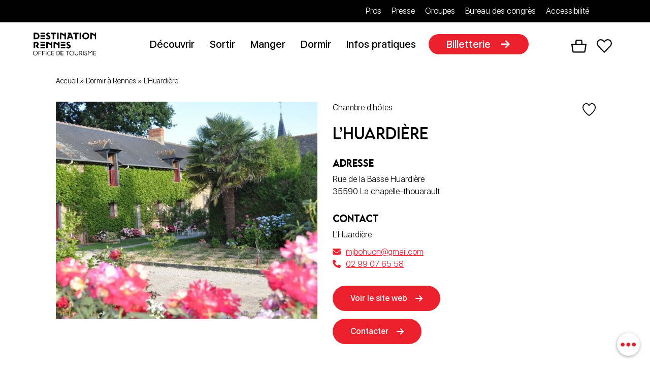

--- FILE ---
content_type: text/html; charset=UTF-8
request_url: https://www.tourisme-rennes.com/hebergement/lhuardiere/
body_size: 39240
content:

<!DOCTYPE html>
<html lang="fr" class="no-js">

<head>
	<title>L&#039;Huardière - Office de Tourisme</title>

	<link href="//www.google-analytics.com" rel="dns-prefetch">

	<link rel="icon" type="image/png"
		href="https://www.tourisme-rennes.com/voy_content/uploads/2023/11/favicon_32.png"
		sizes="32x32" />
	<link rel="shortcut icon"
		href="https://www.tourisme-rennes.com/voy_content/uploads/2023/11/favicon_48.png">
	<link rel="apple-touch-icon"
		href="https://www.tourisme-rennes.com/voy_content/uploads/2023/11/favicon_32.png">
	<link rel="apple-touch-icon" sizes="72x72"
		href="https://www.tourisme-rennes.com/voy_content/uploads/2023/11/favicon_72.png" />
	<link rel="apple-touch-icon" sizes="144x144"
		href="https://www.tourisme-rennes.com/voy_content/uploads/2023/11/favicon_144.png" />
	<meta name="msapplication-TileColor"
		content="#eb212e" />
	<meta name="msapplication-TileImage"
		content="https://www.tourisme-rennes.com/voy_content/uploads/2023/11/favicon_144.png" />
	<meta name="theme-color"
		content="#eb212e">

	<meta
		charset="UTF-8">
	<meta http-equiv="X-UA-Compatible" content="IE=edge" />
<script type="text/javascript">
/* <![CDATA[ */
var gform;gform||(document.addEventListener("gform_main_scripts_loaded",function(){gform.scriptsLoaded=!0}),document.addEventListener("gform/theme/scripts_loaded",function(){gform.themeScriptsLoaded=!0}),window.addEventListener("DOMContentLoaded",function(){gform.domLoaded=!0}),gform={domLoaded:!1,scriptsLoaded:!1,themeScriptsLoaded:!1,isFormEditor:()=>"function"==typeof InitializeEditor,callIfLoaded:function(o){return!(!gform.domLoaded||!gform.scriptsLoaded||!gform.themeScriptsLoaded&&!gform.isFormEditor()||(gform.isFormEditor()&&console.warn("The use of gform.initializeOnLoaded() is deprecated in the form editor context and will be removed in Gravity Forms 3.1."),o(),0))},initializeOnLoaded:function(o){gform.callIfLoaded(o)||(document.addEventListener("gform_main_scripts_loaded",()=>{gform.scriptsLoaded=!0,gform.callIfLoaded(o)}),document.addEventListener("gform/theme/scripts_loaded",()=>{gform.themeScriptsLoaded=!0,gform.callIfLoaded(o)}),window.addEventListener("DOMContentLoaded",()=>{gform.domLoaded=!0,gform.callIfLoaded(o)}))},hooks:{action:{},filter:{}},addAction:function(o,r,e,t){gform.addHook("action",o,r,e,t)},addFilter:function(o,r,e,t){gform.addHook("filter",o,r,e,t)},doAction:function(o){gform.doHook("action",o,arguments)},applyFilters:function(o){return gform.doHook("filter",o,arguments)},removeAction:function(o,r){gform.removeHook("action",o,r)},removeFilter:function(o,r,e){gform.removeHook("filter",o,r,e)},addHook:function(o,r,e,t,n){null==gform.hooks[o][r]&&(gform.hooks[o][r]=[]);var d=gform.hooks[o][r];null==n&&(n=r+"_"+d.length),gform.hooks[o][r].push({tag:n,callable:e,priority:t=null==t?10:t})},doHook:function(r,o,e){var t;if(e=Array.prototype.slice.call(e,1),null!=gform.hooks[r][o]&&((o=gform.hooks[r][o]).sort(function(o,r){return o.priority-r.priority}),o.forEach(function(o){"function"!=typeof(t=o.callable)&&(t=window[t]),"action"==r?t.apply(null,e):e[0]=t.apply(null,e)})),"filter"==r)return e[0]},removeHook:function(o,r,t,n){var e;null!=gform.hooks[o][r]&&(e=(e=gform.hooks[o][r]).filter(function(o,r,e){return!!(null!=n&&n!=o.tag||null!=t&&t!=o.priority)}),gform.hooks[o][r]=e)}});
/* ]]> */
</script>

	<meta name="viewport" content="width=device-width, initial-scale=1.0">

	<meta name='robots' content='index, follow, max-image-preview:large, max-snippet:-1, max-video-preview:-1' />
	<style>img:is([sizes="auto" i], [sizes^="auto," i]) { contain-intrinsic-size: 3000px 1500px }</style>
	
	<!-- This site is optimized with the Yoast SEO Premium plugin v25.9 (Yoast SEO v25.9) - https://yoast.com/wordpress/plugins/seo/ -->
	<meta name="description" content="A 15 km de Rennes Ouest, au coeur du village La Chapelle-Thouarault, l&#039;Huardière est situé sur le site d&#039;une ancienne ferme composée de plusieurs bätiments..." />
	<link rel="canonical" href="https://www.tourisme-rennes.com/hebergement/lhuardiere/" />
	<meta property="og:locale" content="fr_FR" />
	<meta property="og:type" content="article" />
	<meta property="og:title" content="L&#039;Huardière" />
	<meta property="og:description" content="A 15 km de Rennes Ouest, au coeur du village La Chapelle-Thouarault, l&#039;Huardière est situé sur le site d&#039;une ancienne ferme composée de plusieurs bätiments..." />
	<meta property="og:url" content="https://www.tourisme-rennes.com/hebergement/lhuardiere/" />
	<meta property="og:site_name" content="Office de Tourisme" />
	<meta property="article:modified_time" content="2026-01-19T16:40:19+00:00" />
	<meta name="twitter:card" content="summary_large_image" />
	<meta name="twitter:label1" content="Durée de lecture estimée" />
	<meta name="twitter:data1" content="1 minute" />
	<script type="application/ld+json" class="yoast-schema-graph">{"@context":"https://schema.org","@graph":[{"@type":"WebPage","@id":"https://www.tourisme-rennes.com/hebergement/lhuardiere/","url":"https://www.tourisme-rennes.com/hebergement/lhuardiere/","name":"L'Huardière - Office de Tourisme","isPartOf":{"@id":"https://www.tourisme-rennes.com/#website"},"datePublished":"2017-09-05T22:00:00+00:00","dateModified":"2026-01-19T16:40:19+00:00","breadcrumb":{"@id":"https://www.tourisme-rennes.com/hebergement/lhuardiere/#breadcrumb"},"inLanguage":"fr-FR","potentialAction":[{"@type":"ReadAction","target":["https://www.tourisme-rennes.com/hebergement/lhuardiere/"]}]},{"@type":"BreadcrumbList","@id":"https://www.tourisme-rennes.com/hebergement/lhuardiere/#breadcrumb","itemListElement":[{"@type":"ListItem","position":1,"name":"Accueil","item":"https://www.tourisme-rennes.com/"},{"@type":"ListItem","position":2,"name":"Dormir à Rennes","item":"https://www.tourisme-rennes.com/hebergements/"},{"@type":"ListItem","position":3,"name":"L&#8217;Huardière"}]},{"@type":"WebSite","@id":"https://www.tourisme-rennes.com/#website","url":"https://www.tourisme-rennes.com/","name":"Office de Tourisme","description":"","publisher":{"@id":"https://www.tourisme-rennes.com/#organization"},"potentialAction":[{"@type":"SearchAction","target":{"@type":"EntryPoint","urlTemplate":"https://www.tourisme-rennes.com/?s={search_term_string}"},"query-input":{"@type":"PropertyValueSpecification","valueRequired":true,"valueName":"search_term_string"}}],"inLanguage":"fr-FR"},{"@type":"Organization","@id":"https://www.tourisme-rennes.com/#organization","name":"Tourisme Rennes","url":"https://www.tourisme-rennes.com/","logo":{"@type":"ImageObject","inLanguage":"fr-FR","@id":"https://www.tourisme-rennes.com/#/schema/logo/image/","url":"https://www.tourisme-rennes.com/voy_content/uploads/2023/04/logo-full.svg","contentUrl":"https://www.tourisme-rennes.com/voy_content/uploads/2023/04/logo-full.svg","width":1,"height":1,"caption":"Tourisme Rennes"},"image":{"@id":"https://www.tourisme-rennes.com/#/schema/logo/image/"}}]}</script>
	<!-- / Yoast SEO Premium plugin. -->


<link rel='dns-prefetch' href='//use.fontawesome.com' />

<script type="text/javascript">
/* <![CDATA[ */
window._wpemojiSettings = {"baseUrl":"https:\/\/s.w.org\/images\/core\/emoji\/16.0.1\/72x72\/","ext":".png","svgUrl":"https:\/\/s.w.org\/images\/core\/emoji\/16.0.1\/svg\/","svgExt":".svg","source":{"concatemoji":"https:\/\/www.tourisme-rennes.com\/wp-includes\/js\/wp-emoji-release.min.js?ver=6.8.2"}};
/*! This file is auto-generated */
!function(s,n){var o,i,e;function c(e){try{var t={supportTests:e,timestamp:(new Date).valueOf()};sessionStorage.setItem(o,JSON.stringify(t))}catch(e){}}function p(e,t,n){e.clearRect(0,0,e.canvas.width,e.canvas.height),e.fillText(t,0,0);var t=new Uint32Array(e.getImageData(0,0,e.canvas.width,e.canvas.height).data),a=(e.clearRect(0,0,e.canvas.width,e.canvas.height),e.fillText(n,0,0),new Uint32Array(e.getImageData(0,0,e.canvas.width,e.canvas.height).data));return t.every(function(e,t){return e===a[t]})}function u(e,t){e.clearRect(0,0,e.canvas.width,e.canvas.height),e.fillText(t,0,0);for(var n=e.getImageData(16,16,1,1),a=0;a<n.data.length;a++)if(0!==n.data[a])return!1;return!0}function f(e,t,n,a){switch(t){case"flag":return n(e,"\ud83c\udff3\ufe0f\u200d\u26a7\ufe0f","\ud83c\udff3\ufe0f\u200b\u26a7\ufe0f")?!1:!n(e,"\ud83c\udde8\ud83c\uddf6","\ud83c\udde8\u200b\ud83c\uddf6")&&!n(e,"\ud83c\udff4\udb40\udc67\udb40\udc62\udb40\udc65\udb40\udc6e\udb40\udc67\udb40\udc7f","\ud83c\udff4\u200b\udb40\udc67\u200b\udb40\udc62\u200b\udb40\udc65\u200b\udb40\udc6e\u200b\udb40\udc67\u200b\udb40\udc7f");case"emoji":return!a(e,"\ud83e\udedf")}return!1}function g(e,t,n,a){var r="undefined"!=typeof WorkerGlobalScope&&self instanceof WorkerGlobalScope?new OffscreenCanvas(300,150):s.createElement("canvas"),o=r.getContext("2d",{willReadFrequently:!0}),i=(o.textBaseline="top",o.font="600 32px Arial",{});return e.forEach(function(e){i[e]=t(o,e,n,a)}),i}function t(e){var t=s.createElement("script");t.src=e,t.defer=!0,s.head.appendChild(t)}"undefined"!=typeof Promise&&(o="wpEmojiSettingsSupports",i=["flag","emoji"],n.supports={everything:!0,everythingExceptFlag:!0},e=new Promise(function(e){s.addEventListener("DOMContentLoaded",e,{once:!0})}),new Promise(function(t){var n=function(){try{var e=JSON.parse(sessionStorage.getItem(o));if("object"==typeof e&&"number"==typeof e.timestamp&&(new Date).valueOf()<e.timestamp+604800&&"object"==typeof e.supportTests)return e.supportTests}catch(e){}return null}();if(!n){if("undefined"!=typeof Worker&&"undefined"!=typeof OffscreenCanvas&&"undefined"!=typeof URL&&URL.createObjectURL&&"undefined"!=typeof Blob)try{var e="postMessage("+g.toString()+"("+[JSON.stringify(i),f.toString(),p.toString(),u.toString()].join(",")+"));",a=new Blob([e],{type:"text/javascript"}),r=new Worker(URL.createObjectURL(a),{name:"wpTestEmojiSupports"});return void(r.onmessage=function(e){c(n=e.data),r.terminate(),t(n)})}catch(e){}c(n=g(i,f,p,u))}t(n)}).then(function(e){for(var t in e)n.supports[t]=e[t],n.supports.everything=n.supports.everything&&n.supports[t],"flag"!==t&&(n.supports.everythingExceptFlag=n.supports.everythingExceptFlag&&n.supports[t]);n.supports.everythingExceptFlag=n.supports.everythingExceptFlag&&!n.supports.flag,n.DOMReady=!1,n.readyCallback=function(){n.DOMReady=!0}}).then(function(){return e}).then(function(){var e;n.supports.everything||(n.readyCallback(),(e=n.source||{}).concatemoji?t(e.concatemoji):e.wpemoji&&e.twemoji&&(t(e.twemoji),t(e.wpemoji)))}))}((window,document),window._wpemojiSettings);
/* ]]> */
</script>
<style id='wp-emoji-styles-inline-css' type='text/css'>

	img.wp-smiley, img.emoji {
		display: inline !important;
		border: none !important;
		box-shadow: none !important;
		height: 1em !important;
		width: 1em !important;
		margin: 0 0.07em !important;
		vertical-align: -0.1em !important;
		background: none !important;
		padding: 0 !important;
	}
</style>
<link rel='stylesheet' id='wp-block-library-css' href='https://www.tourisme-rennes.com/wp-includes/css/dist/block-library/style.min.css?ver=6.8.2' type='text/css' media='all' />
<style id='classic-theme-styles-inline-css' type='text/css'>
/*! This file is auto-generated */
.wp-block-button__link{color:#fff;background-color:#32373c;border-radius:9999px;box-shadow:none;text-decoration:none;padding:calc(.667em + 2px) calc(1.333em + 2px);font-size:1.125em}.wp-block-file__button{background:#32373c;color:#fff;text-decoration:none}
</style>
<style id='global-styles-inline-css' type='text/css'>
:root{--wp--preset--aspect-ratio--square: 1;--wp--preset--aspect-ratio--4-3: 4/3;--wp--preset--aspect-ratio--3-4: 3/4;--wp--preset--aspect-ratio--3-2: 3/2;--wp--preset--aspect-ratio--2-3: 2/3;--wp--preset--aspect-ratio--16-9: 16/9;--wp--preset--aspect-ratio--9-16: 9/16;--wp--preset--color--black: #000000;--wp--preset--color--cyan-bluish-gray: #abb8c3;--wp--preset--color--white: #ffffff;--wp--preset--color--pale-pink: #f78da7;--wp--preset--color--vivid-red: #cf2e2e;--wp--preset--color--luminous-vivid-orange: #ff6900;--wp--preset--color--luminous-vivid-amber: #fcb900;--wp--preset--color--light-green-cyan: #7bdcb5;--wp--preset--color--vivid-green-cyan: #00d084;--wp--preset--color--pale-cyan-blue: #8ed1fc;--wp--preset--color--vivid-cyan-blue: #0693e3;--wp--preset--color--vivid-purple: #9b51e0;--wp--preset--color--primary: #eb212e;--wp--preset--color--secondary: #000;--wp--preset--color--tertiary: #707070;--wp--preset--color--dark-grey: #707070;--wp--preset--color--grey: #E3E3E3;--wp--preset--color--light-grey: #f9f9f9;--wp--preset--gradient--vivid-cyan-blue-to-vivid-purple: linear-gradient(135deg,rgba(6,147,227,1) 0%,rgb(155,81,224) 100%);--wp--preset--gradient--light-green-cyan-to-vivid-green-cyan: linear-gradient(135deg,rgb(122,220,180) 0%,rgb(0,208,130) 100%);--wp--preset--gradient--luminous-vivid-amber-to-luminous-vivid-orange: linear-gradient(135deg,rgba(252,185,0,1) 0%,rgba(255,105,0,1) 100%);--wp--preset--gradient--luminous-vivid-orange-to-vivid-red: linear-gradient(135deg,rgba(255,105,0,1) 0%,rgb(207,46,46) 100%);--wp--preset--gradient--very-light-gray-to-cyan-bluish-gray: linear-gradient(135deg,rgb(238,238,238) 0%,rgb(169,184,195) 100%);--wp--preset--gradient--cool-to-warm-spectrum: linear-gradient(135deg,rgb(74,234,220) 0%,rgb(151,120,209) 20%,rgb(207,42,186) 40%,rgb(238,44,130) 60%,rgb(251,105,98) 80%,rgb(254,248,76) 100%);--wp--preset--gradient--blush-light-purple: linear-gradient(135deg,rgb(255,206,236) 0%,rgb(152,150,240) 100%);--wp--preset--gradient--blush-bordeaux: linear-gradient(135deg,rgb(254,205,165) 0%,rgb(254,45,45) 50%,rgb(107,0,62) 100%);--wp--preset--gradient--luminous-dusk: linear-gradient(135deg,rgb(255,203,112) 0%,rgb(199,81,192) 50%,rgb(65,88,208) 100%);--wp--preset--gradient--pale-ocean: linear-gradient(135deg,rgb(255,245,203) 0%,rgb(182,227,212) 50%,rgb(51,167,181) 100%);--wp--preset--gradient--electric-grass: linear-gradient(135deg,rgb(202,248,128) 0%,rgb(113,206,126) 100%);--wp--preset--gradient--midnight: linear-gradient(135deg,rgb(2,3,129) 0%,rgb(40,116,252) 100%);--wp--preset--gradient--primary-to-secondary: linear-gradient(90deg, #eb212e 0%, #000 100%);--wp--preset--gradient--secondary-to-tertiary: linear-gradient(90deg, #000 0%, #707070 100%);--wp--preset--gradient--tertiary-to-primary: linear-gradient(90deg, #707070 0%, #eb212e 100%);--wp--preset--font-size--small: 13px;--wp--preset--font-size--medium: 20px;--wp--preset--font-size--large: 36px;--wp--preset--font-size--x-large: 42px;--wp--preset--spacing--20: 1rem;--wp--preset--spacing--30: 2rem;--wp--preset--spacing--40: 3rem;--wp--preset--spacing--50: 4rem;--wp--preset--spacing--60: 6rem;--wp--preset--spacing--70: 8rem;--wp--preset--spacing--80: 10rem;--wp--preset--shadow--natural: 6px 6px 9px rgba(0, 0, 0, 0.2);--wp--preset--shadow--deep: 12px 12px 50px rgba(0, 0, 0, 0.4);--wp--preset--shadow--sharp: 6px 6px 0px rgba(0, 0, 0, 0.2);--wp--preset--shadow--outlined: 6px 6px 0px -3px rgba(255, 255, 255, 1), 6px 6px rgba(0, 0, 0, 1);--wp--preset--shadow--crisp: 6px 6px 0px rgba(0, 0, 0, 1);}:where(.is-layout-flex){gap: 0.5em;}:where(.is-layout-grid){gap: 0.5em;}body .is-layout-flex{display: flex;}.is-layout-flex{flex-wrap: wrap;align-items: center;}.is-layout-flex > :is(*, div){margin: 0;}body .is-layout-grid{display: grid;}.is-layout-grid > :is(*, div){margin: 0;}:where(.wp-block-columns.is-layout-flex){gap: 2em;}:where(.wp-block-columns.is-layout-grid){gap: 2em;}:where(.wp-block-post-template.is-layout-flex){gap: 1.25em;}:where(.wp-block-post-template.is-layout-grid){gap: 1.25em;}.has-black-color{color: var(--wp--preset--color--black) !important;}.has-cyan-bluish-gray-color{color: var(--wp--preset--color--cyan-bluish-gray) !important;}.has-white-color{color: var(--wp--preset--color--white) !important;}.has-pale-pink-color{color: var(--wp--preset--color--pale-pink) !important;}.has-vivid-red-color{color: var(--wp--preset--color--vivid-red) !important;}.has-luminous-vivid-orange-color{color: var(--wp--preset--color--luminous-vivid-orange) !important;}.has-luminous-vivid-amber-color{color: var(--wp--preset--color--luminous-vivid-amber) !important;}.has-light-green-cyan-color{color: var(--wp--preset--color--light-green-cyan) !important;}.has-vivid-green-cyan-color{color: var(--wp--preset--color--vivid-green-cyan) !important;}.has-pale-cyan-blue-color{color: var(--wp--preset--color--pale-cyan-blue) !important;}.has-vivid-cyan-blue-color{color: var(--wp--preset--color--vivid-cyan-blue) !important;}.has-vivid-purple-color{color: var(--wp--preset--color--vivid-purple) !important;}.has-black-background-color{background-color: var(--wp--preset--color--black) !important;}.has-cyan-bluish-gray-background-color{background-color: var(--wp--preset--color--cyan-bluish-gray) !important;}.has-white-background-color{background-color: var(--wp--preset--color--white) !important;}.has-pale-pink-background-color{background-color: var(--wp--preset--color--pale-pink) !important;}.has-vivid-red-background-color{background-color: var(--wp--preset--color--vivid-red) !important;}.has-luminous-vivid-orange-background-color{background-color: var(--wp--preset--color--luminous-vivid-orange) !important;}.has-luminous-vivid-amber-background-color{background-color: var(--wp--preset--color--luminous-vivid-amber) !important;}.has-light-green-cyan-background-color{background-color: var(--wp--preset--color--light-green-cyan) !important;}.has-vivid-green-cyan-background-color{background-color: var(--wp--preset--color--vivid-green-cyan) !important;}.has-pale-cyan-blue-background-color{background-color: var(--wp--preset--color--pale-cyan-blue) !important;}.has-vivid-cyan-blue-background-color{background-color: var(--wp--preset--color--vivid-cyan-blue) !important;}.has-vivid-purple-background-color{background-color: var(--wp--preset--color--vivid-purple) !important;}.has-black-border-color{border-color: var(--wp--preset--color--black) !important;}.has-cyan-bluish-gray-border-color{border-color: var(--wp--preset--color--cyan-bluish-gray) !important;}.has-white-border-color{border-color: var(--wp--preset--color--white) !important;}.has-pale-pink-border-color{border-color: var(--wp--preset--color--pale-pink) !important;}.has-vivid-red-border-color{border-color: var(--wp--preset--color--vivid-red) !important;}.has-luminous-vivid-orange-border-color{border-color: var(--wp--preset--color--luminous-vivid-orange) !important;}.has-luminous-vivid-amber-border-color{border-color: var(--wp--preset--color--luminous-vivid-amber) !important;}.has-light-green-cyan-border-color{border-color: var(--wp--preset--color--light-green-cyan) !important;}.has-vivid-green-cyan-border-color{border-color: var(--wp--preset--color--vivid-green-cyan) !important;}.has-pale-cyan-blue-border-color{border-color: var(--wp--preset--color--pale-cyan-blue) !important;}.has-vivid-cyan-blue-border-color{border-color: var(--wp--preset--color--vivid-cyan-blue) !important;}.has-vivid-purple-border-color{border-color: var(--wp--preset--color--vivid-purple) !important;}.has-vivid-cyan-blue-to-vivid-purple-gradient-background{background: var(--wp--preset--gradient--vivid-cyan-blue-to-vivid-purple) !important;}.has-light-green-cyan-to-vivid-green-cyan-gradient-background{background: var(--wp--preset--gradient--light-green-cyan-to-vivid-green-cyan) !important;}.has-luminous-vivid-amber-to-luminous-vivid-orange-gradient-background{background: var(--wp--preset--gradient--luminous-vivid-amber-to-luminous-vivid-orange) !important;}.has-luminous-vivid-orange-to-vivid-red-gradient-background{background: var(--wp--preset--gradient--luminous-vivid-orange-to-vivid-red) !important;}.has-very-light-gray-to-cyan-bluish-gray-gradient-background{background: var(--wp--preset--gradient--very-light-gray-to-cyan-bluish-gray) !important;}.has-cool-to-warm-spectrum-gradient-background{background: var(--wp--preset--gradient--cool-to-warm-spectrum) !important;}.has-blush-light-purple-gradient-background{background: var(--wp--preset--gradient--blush-light-purple) !important;}.has-blush-bordeaux-gradient-background{background: var(--wp--preset--gradient--blush-bordeaux) !important;}.has-luminous-dusk-gradient-background{background: var(--wp--preset--gradient--luminous-dusk) !important;}.has-pale-ocean-gradient-background{background: var(--wp--preset--gradient--pale-ocean) !important;}.has-electric-grass-gradient-background{background: var(--wp--preset--gradient--electric-grass) !important;}.has-midnight-gradient-background{background: var(--wp--preset--gradient--midnight) !important;}.has-small-font-size{font-size: var(--wp--preset--font-size--small) !important;}.has-medium-font-size{font-size: var(--wp--preset--font-size--medium) !important;}.has-large-font-size{font-size: var(--wp--preset--font-size--large) !important;}.has-x-large-font-size{font-size: var(--wp--preset--font-size--x-large) !important;}
:where(.wp-block-post-template.is-layout-flex){gap: 1.25em;}:where(.wp-block-post-template.is-layout-grid){gap: 1.25em;}
:where(.wp-block-columns.is-layout-flex){gap: 2em;}:where(.wp-block-columns.is-layout-grid){gap: 2em;}
:root :where(.wp-block-pullquote){font-size: 1.5em;line-height: 1.6;}
</style>
<link rel='stylesheet' id='voycore_front_css-css' href='https://www.tourisme-rennes.com/voy_content/plugins/voyelle-core//dist/main.css?ver=3.0.15' type='text/css' media='all' />
<link rel='stylesheet' id='fancybox-css' href='https://www.tourisme-rennes.com/voy_content/plugins/easy-fancybox/fancybox/1.5.4/jquery.fancybox.css?ver=1769004072' type='text/css' media='screen' />
<link rel='stylesheet' id='fontawesome-css' href='https://use.fontawesome.com/releases/v6.4.2/css/all.css?ver=1.0.89' type='text/css' media='all' />
<link rel='stylesheet' id='voyelle_css-css' href='https://www.tourisme-rennes.com/voy_content/cache/background-css/1/www.tourisme-rennes.com/voy_content/themes/destination-rennes/dist/voyelle.css?ver=1768835828&wpr_t=1769007672' type='text/css' media='all' />
<script type="text/javascript" id="webtoffee-cookie-consent-js-extra">
/* <![CDATA[ */
var _wccConfig = {"_ipData":[],"_assetsURL":"https:\/\/www.tourisme-rennes.com\/voy_content\/plugins\/webtoffee-cookie-consent\/lite\/frontend\/images\/","_publicURL":"https:\/\/www.tourisme-rennes.com","_categories":[{"name":"N\u00e9cessaires","slug":"necessary","isNecessary":true,"ccpaDoNotSell":true,"cookies":[],"active":true,"defaultConsent":{"gdpr":true,"ccpa":true},"foundNoCookieScript":false},{"name":"Fonctionnels","slug":"functional","isNecessary":false,"ccpaDoNotSell":false,"cookies":[{"cookieID":"Cookie Fonctionnel","domain":"tourisme-rennes.com","provider":""}],"active":true,"defaultConsent":{"gdpr":false,"ccpa":true},"foundNoCookieScript":false},{"name":"Statistiques","slug":"analytics","isNecessary":false,"ccpaDoNotSell":false,"cookies":[{"cookieID":"Cookie Analytique","domain":"tourisme-rennes.com","provider":""}],"active":true,"defaultConsent":{"gdpr":false,"ccpa":true},"foundNoCookieScript":false},{"name":"Performance","slug":"performance","isNecessary":false,"ccpaDoNotSell":false,"cookies":[{"cookieID":"Cookie Performance","domain":"tourisme-rennes.com","provider":""}],"active":true,"defaultConsent":{"gdpr":false,"ccpa":true},"foundNoCookieScript":false},{"name":"Publicit\u00e9s et contenus personnalis\u00e9s","slug":"advertisement","isNecessary":false,"ccpaDoNotSell":true,"cookies":[{"cookieID":"Cookie Publicite","domain":"tourisme-rennes.com","provider":""}],"active":true,"defaultConsent":{"gdpr":false,"ccpa":false},"foundNoCookieScript":false},{"name":"Autres","slug":"others","isNecessary":false,"ccpaDoNotSell":false,"cookies":[],"active":true,"defaultConsent":{"gdpr":false,"ccpa":true},"foundNoCookieScript":false}],"_activeLaw":"gdpr","_rootDomain":".tourisme-rennes.com","_block":"1","_showBanner":"1","_bannerConfig":{"GDPR":{"settings":{"type":"popup","position":"center","applicableLaw":"gdpr","preferenceCenter":"center","selectedRegion":"EU","consentExpiry":365,"shortcodes":[{"key":"wcc_readmore","content":"<a href=\"#\" class=\"wcc-policy\" aria-label=\"Politique relative aux cookies\" target=\"_blank\" rel=\"noopener\" data-tag=\"readmore-button\">Politique relative aux cookies<\/a>","tag":"readmore-button","status":false,"attributes":{"rel":"nofollow","target":"_blank"}},{"key":"wcc_show_desc","content":"<button class=\"wcc-show-desc-btn\" data-tag=\"show-desc-button\" aria-label=\"Afficher plus\">Afficher plus<\/button>","tag":"show-desc-button","status":true,"attributes":[]},{"key":"wcc_hide_desc","content":"<button class=\"wcc-show-desc-btn\" data-tag=\"hide-desc-button\" aria-label=\"Afficher moins\">Afficher moins<\/button>","tag":"hide-desc-button","status":true,"attributes":[]},{"key":"wcc_category_toggle_label","content":"[wcc_{{status}}_category_label] [wcc_preference_{{category_slug}}_title]","tag":"","status":true,"attributes":[]},{"key":"wcc_enable_category_label","content":"Activer","tag":"","status":true,"attributes":[]},{"key":"wcc_disable_category_label","content":"D\u00e9sactiver","tag":"","status":true,"attributes":[]},{"key":"wcc_video_placeholder","content":"<div class=\"video-placeholder-normal\" data-tag=\"video-placeholder\" id=\"[UNIQUEID]\"><p class=\"video-placeholder-text-normal\" data-tag=\"placeholder-title\">Veuillez accepter le {category} consentement des cookies<\/p><\/div>","tag":"","status":true,"attributes":[]},{"key":"wcc_enable_optout_label","content":"Activer","tag":"","status":true,"attributes":[]},{"key":"wcc_disable_optout_label","content":"D\u00e9sactiver","tag":"","status":true,"attributes":[]},{"key":"wcc_optout_toggle_label","content":"[wcc_{{status}}_optout_label] [wcc_optout_option_title]","tag":"","status":true,"attributes":[]},{"key":"wcc_optout_option_title","content":"Ne pas vendre ou partager mes informations personnelles","tag":"","status":true,"attributes":[]},{"key":"wcc_optout_close_label","content":"Fermer","tag":"","status":true,"attributes":[]}],"bannerEnabled":true},"behaviours":{"reloadBannerOnAccept":false,"loadAnalyticsByDefault":false,"animations":{"onLoad":"animate","onHide":"sticky"}},"config":{"revisitConsent":{"status":true,"tag":"revisit-consent","position":"bottom-left","meta":{"url":"#"},"styles":[],"elements":{"title":{"type":"text","tag":"revisit-consent-title","status":true,"styles":{"color":"#0056a7"}}}},"preferenceCenter":{"toggle":{"status":true,"tag":"detail-category-toggle","type":"toggle","states":{"active":{"styles":{"background-color":"#000000"}},"inactive":{"styles":{"background-color":"#D0D5D2"}}}},"poweredBy":{"status":false,"tag":"detail-powered-by","styles":{"background-color":"#EDEDED","color":"#293C5B"}}},"categoryPreview":{"status":false,"toggle":{"status":true,"tag":"detail-category-preview-toggle","type":"toggle","states":{"active":{"styles":{"background-color":"#000000"}},"inactive":{"styles":{"background-color":"#D0D5D2"}}}}},"videoPlaceholder":{"status":true,"styles":{"background-color":"#000000","border-color":"#000000","color":"#ffffff"}},"readMore":{"status":false,"tag":"readmore-button","type":"link","meta":{"noFollow":true,"newTab":true},"styles":{"color":"#000000","background-color":"transparent","border-color":"transparent"}},"auditTable":{"status":false},"optOption":{"status":true,"toggle":{"status":true,"tag":"optout-option-toggle","type":"toggle","states":{"active":{"styles":{"background-color":"#000000"}},"inactive":{"styles":{"background-color":"#FFFFFF"}}}},"gpcOption":false}}}},"_version":"3.4.6","_logConsent":"1","_tags":[{"tag":"accept-button","styles":{"color":"#FFFFFF","background-color":"#EB212E","border-color":"#EB212E"}},{"tag":"reject-button","styles":{"color":"#EB212E","background-color":"transparent","border-color":"#EB212E"}},{"tag":"settings-button","styles":{"color":"#FFFFFF","background-color":"#000000","border-color":"#000000"}},{"tag":"readmore-button","styles":{"color":"#000000","background-color":"transparent","border-color":"transparent"}},{"tag":"donotsell-button","styles":{"color":"#1863dc","background-color":"transparent","border-color":"transparent"}},{"tag":"accept-button","styles":{"color":"#FFFFFF","background-color":"#EB212E","border-color":"#EB212E"}},{"tag":"revisit-consent","styles":[]}],"_rtl":"","_lawSelected":["GDPR"],"_restApiUrl":"https:\/\/directory.cookieyes.com\/api\/v1\/ip","_renewConsent":"1767688414079","_restrictToCA":"","_customEvents":"","_ccpaAllowedRegions":[],"_gdprAllowedRegions":[],"_closeButtonAction":"reject","_ssl":"1","_providersToBlock":[]};
var _wccStyles = {"css":{"GDPR":".wcc-overlay{background: #000000; opacity: 0.4; position: fixed; top: 0; left: 0; width: 100%; height: 100%; z-index: 9999999;}.wcc-popup-overflow{overflow: hidden;}.wcc-hide{display: none;}.wcc-btn-revisit-wrapper{display: flex; padding: 6px; border-radius: 8px; opacity: 0px; background-color:#ffffff; box-shadow: 0px 3px 10px 0px #798da04d;  align-items: center; justify-content: center;  position: fixed; z-index: 999999; cursor: pointer;}.wcc-revisit-bottom-left{bottom: 15px; left: 15px;}.wcc-revisit-bottom-right{bottom: 15px; right: 15px;}.wcc-btn-revisit-wrapper .wcc-btn-revisit{display: flex; align-items: center; justify-content: center; background: none; border: none; cursor: pointer; position: relative; margin: 0; padding: 0;}.wcc-btn-revisit-wrapper .wcc-btn-revisit img{max-width: fit-content; margin: 0; } .wcc-btn-revisit-wrapper .wcc-revisit-help-text{font-size:14px; margin-left:4px; display:none;}.wcc-btn-revisit-wrapper:hover .wcc-revisit-help-text, .wcc-btn-revisit-wrapper:focus-within .wcc-revisit-help-text { display: block;}.wcc-revisit-hide{display: none;}.wcc-preference-btn:hover{cursor:pointer; text-decoration:underline;}.wcc-cookie-audit-table { font-family: inherit; border-collapse: collapse; width: 100%;} .wcc-cookie-audit-table th, .wcc-cookie-audit-table td {text-align: left; padding: 10px; font-size: 12px; color: #000000; word-break: normal; background-color: #d9dfe7; border: 1px solid #cbced6;} .wcc-cookie-audit-table tr:nth-child(2n + 1) td { background: #f1f5fa; }.wcc-consent-container{position: fixed; width: 440px; box-sizing: border-box; z-index: 99999999; transform: translate(-50%, -50%); border-radius: 6px;}.wcc-consent-container .wcc-consent-bar{background: #ffffff; border: 1px solid; padding: 20px 26px; border-radius: 6px; box-shadow: 0 -1px 10px 0 #acabab4d;}.wcc-consent-bar .wcc-banner-btn-close{position: absolute; right: 14px; top: 14px; background: none; border: none; cursor: pointer; padding: 0; margin: 0; height: auto; width: auto; min-height: 0; line-height: 0; text-shadow: none; box-shadow: none;}.wcc-consent-bar .wcc-banner-btn-close img{height: 10px; width: 10px; margin: 0;}.wcc-popup-center{top: 50%; left: 50%;}.wcc-custom-brand-logo-wrapper .wcc-custom-brand-logo{width: 100px; height: auto; margin: 0 0 12px 0;}.wcc-notice .wcc-title{color: #212121; font-weight: 700; font-size: 18px; line-height: 24px; margin: 0 0 12px 0; word-break: break-word;}.wcc-notice-des *{font-size: 14px;}.wcc-notice-des{color: #212121; font-size: 14px; line-height: 24px; font-weight: 400;}.wcc-notice-des img{min-height: 25px; min-width: 25px;}.wcc-consent-bar .wcc-notice-des p{color: inherit; margin-top: 0; word-break: break-word;}.wcc-notice-des p:last-child{margin-bottom: 0;}.wcc-notice-des a.wcc-policy,.wcc-notice-des button.wcc-policy{font-size: 14px; color: #1863dc; white-space: nowrap; cursor: pointer; background: transparent; border: 1px solid; text-decoration: underline;}.wcc-notice-des button.wcc-policy{padding: 0;}.wcc-notice-des a.wcc-policy:focus-visible,.wcc-consent-bar .wcc-banner-btn-close:focus-visible,.wcc-notice-des button.wcc-policy:focus-visible,.wcc-preference-content-wrapper .wcc-show-desc-btn:focus-visible,.wcc-accordion-header .wcc-accordion-btn:focus-visible,.wcc-preference-header .wcc-btn-close:focus-visible,.wcc-switch input[type=\"checkbox\"]:focus-visible,.wcc-btn:focus-visible{outline: 2px solid #1863dc; outline-offset: 2px;}.wcc-btn:focus:not(:focus-visible),.wcc-accordion-header .wcc-accordion-btn:focus:not(:focus-visible),.wcc-preference-content-wrapper .wcc-show-desc-btn:focus:not(:focus-visible),.wcc-btn-revisit-wrapper .wcc-btn-revisit:focus:not(:focus-visible),.wcc-preference-header .wcc-btn-close:focus:not(:focus-visible),.wcc-consent-bar .wcc-banner-btn-close:focus:not(:focus-visible){outline: 0;}button.wcc-show-desc-btn:not(:hover):not(:active){color: #1863dc; background: transparent;}button.wcc-accordion-btn:not(:hover):not(:active),button.wcc-banner-btn-close:not(:hover):not(:active),button.wcc-btn-close:not(:hover):not(:active),button.wcc-btn-revisit:not(:hover):not(:active){background: transparent;}.wcc-consent-bar button:hover,.wcc-modal.wcc-modal-open button:hover,.wcc-consent-bar button:focus,.wcc-modal.wcc-modal-open button:focus{text-decoration: none;}.wcc-notice-btn-wrapper{display: flex; justify-content: center; align-items: center; flex-wrap: wrap; gap: 8px; margin-top: 16px;}.wcc-notice-btn-wrapper .wcc-btn{text-shadow: none; box-shadow: none;}.wcc-btn{flex: auto; max-width: 100%; font-size: 14px; font-family: inherit; line-height: 24px; padding: 8px; font-weight: 500; border-radius: 2px; cursor: pointer; text-align: center; text-transform: none; min-height: 0;}.wcc-btn:hover{opacity: 0.8;}.wcc-btn-customize{color: #1863dc; background: transparent; border: 2px solid #1863dc;}.wcc-btn-reject{color: #1863dc; background: transparent; border: 2px solid #1863dc;}.wcc-btn-accept{background: #1863dc; color: #ffffff; border: 2px solid #1863dc;}.wcc-btn:last-child{margin-right: 0;}@media (max-width: 576px){.wcc-box-bottom-left{bottom: 0; left: 0;}.wcc-box-bottom-right{bottom: 0; right: 0;}.wcc-box-top-left{top: 0; left: 0;}.wcc-box-top-right{top: 0; right: 0;}}@media (max-width: 440px){.wcc-popup-center{width: 100%; max-width: 100%;}.wcc-consent-container .wcc-consent-bar{padding: 20px 0;}.wcc-custom-brand-logo-wrapper, .wcc-notice .wcc-title, .wcc-notice-des, .wcc-notice-btn-wrapper{padding: 0 24px;}.wcc-notice-des{max-height: 40vh; overflow-y: scroll;}.wcc-notice-btn-wrapper{flex-direction: column; gap: 10px;}.wcc-btn{width: 100%;}.wcc-notice-btn-wrapper .wcc-btn-customize{order: 2;}.wcc-notice-btn-wrapper .wcc-btn-reject{order: 3;}.wcc-notice-btn-wrapper .wcc-btn-accept{order: 1;}}@media (max-width: 352px){.wcc-notice .wcc-title{font-size: 16px;}.wcc-notice-des *{font-size: 12px;}.wcc-notice-des, .wcc-btn, .wcc-notice-des a.wcc-policy{font-size: 12px;}}.wcc-modal.wcc-modal-open{display: flex; visibility: visible; -webkit-transform: translate(-50%, -50%); -moz-transform: translate(-50%, -50%); -ms-transform: translate(-50%, -50%); -o-transform: translate(-50%, -50%); transform: translate(-50%, -50%); top: 50%; left: 50%; transition: all 1s ease;}.wcc-modal{box-shadow: 0 32px 68px rgba(0, 0, 0, 0.3); margin: 0 auto; position: fixed; max-width: 100%; background: #ffffff; top: 50%; box-sizing: border-box; border-radius: 6px; z-index: 999999999; color: #212121; -webkit-transform: translate(-50%, 100%); -moz-transform: translate(-50%, 100%); -ms-transform: translate(-50%, 100%); -o-transform: translate(-50%, 100%); transform: translate(-50%, 100%); visibility: hidden; transition: all 0s ease;}.wcc-preference-center{max-height: 79vh; overflow: hidden; width: 845px; overflow: hidden; flex: 1 1 0; display: flex; flex-direction: column; border-radius: 6px;}.wcc-preference-header{display: flex; align-items: center; justify-content: space-between; padding: 22px 24px; border-bottom: 1px solid;}.wcc-preference-header .wcc-preference-title{font-size: 18px; font-weight: 700; line-height: 24px; word-break: break-word;}.wcc-google-privacy-url a {text-decoration:none;color: #1863dc;cursor:pointer;} .wcc-preference-header .wcc-btn-close{cursor: pointer; vertical-align: middle; padding: 0; margin: 0; background: none; border: none; height: auto; width: auto; min-height: 0; line-height: 0; box-shadow: none; text-shadow: none;}.wcc-preference-header .wcc-btn-close img{margin: 0; height: 10px; width: 10px;}.wcc-preference-body-wrapper{padding: 0 24px; flex: 1; overflow: auto; box-sizing: border-box;}.wcc-preference-content-wrapper *,.wcc-preference-body-wrapper *{font-size: 14px;}.wcc-preference-content-wrapper{font-size: 14px; line-height: 24px; font-weight: 400; padding: 12px 0; }.wcc-preference-content-wrapper img{min-height: 25px; min-width: 25px;}.wcc-preference-content-wrapper .wcc-show-desc-btn{font-size: 14px; font-family: inherit; color: #1863dc; text-decoration: none; line-height: 24px; padding: 0; margin: 0; white-space: nowrap; cursor: pointer; background: transparent; border-color: transparent; text-transform: none; min-height: 0; text-shadow: none; box-shadow: none;}.wcc-preference-body-wrapper .wcc-preference-content-wrapper p{color: inherit; margin-top: 0;}.wcc-preference-content-wrapper p:last-child{margin-bottom: 0;}.wcc-accordion-wrapper{margin-bottom: 10px;}.wcc-accordion{border-bottom: 1px solid;}.wcc-accordion:last-child{border-bottom: none;}.wcc-accordion .wcc-accordion-item{display: flex; margin-top: 10px;}.wcc-accordion .wcc-accordion-body{display: none;}.wcc-accordion.wcc-accordion-active .wcc-accordion-body{display: block; padding: 0 22px; margin-bottom: 16px;}.wcc-accordion-header-wrapper{width: 100%; cursor: pointer;}.wcc-accordion-item .wcc-accordion-header{display: flex; justify-content: space-between; align-items: center;}.wcc-accordion-header .wcc-accordion-btn{font-size: 16px; font-family: inherit; color: #212121; line-height: 24px; background: none; border: none; font-weight: 700; padding: 0; margin: 0; cursor: pointer; text-transform: none; min-height: 0; text-shadow: none; box-shadow: none;}.wcc-accordion-header .wcc-always-active{color: #008000; font-weight: 600; line-height: 24px; font-size: 14px;}.wcc-accordion-header-des *{font-size: 14px;}.wcc-accordion-header-des{font-size: 14px; line-height: 24px; margin: 10px 0 16px 0;}.wcc-accordion-header-wrapper .wcc-accordion-header-des p{color: inherit; margin-top: 0;}.wcc-accordion-chevron{margin-right: 22px; position: relative; cursor: pointer;}.wcc-accordion-chevron-hide{display: none;}.wcc-accordion .wcc-accordion-chevron i::before{content: \"\"; position: absolute; border-right: 1.4px solid; border-bottom: 1.4px solid; border-color: inherit; height: 6px; width: 6px; -webkit-transform: rotate(-45deg); -moz-transform: rotate(-45deg); -ms-transform: rotate(-45deg); -o-transform: rotate(-45deg); transform: rotate(-45deg); transition: all 0.2s ease-in-out; top: 8px;}.wcc-accordion.wcc-accordion-active .wcc-accordion-chevron i::before{-webkit-transform: rotate(45deg); -moz-transform: rotate(45deg); -ms-transform: rotate(45deg); -o-transform: rotate(45deg); transform: rotate(45deg);}.wcc-audit-table{background: #f4f4f4; border-radius: 6px;}.wcc-audit-table .wcc-empty-cookies-text{color: inherit; font-size: 12px; line-height: 24px; margin: 0; padding: 10px;}.wcc-audit-table .wcc-cookie-des-table{font-size: 12px; line-height: 24px; font-weight: normal; padding: 15px 10px; border-bottom: 1px solid; border-bottom-color: inherit; margin: 0;}.wcc-audit-table .wcc-cookie-des-table:last-child{border-bottom: none;}.wcc-audit-table .wcc-cookie-des-table li{list-style-type: none; display: flex; padding: 3px 0;}.wcc-audit-table .wcc-cookie-des-table li:first-child{padding-top: 0;}.wcc-cookie-des-table li div:first-child{width: 100px; font-weight: 600; word-break: break-word; word-wrap: break-word;}.wcc-cookie-des-table li div:last-child{flex: 1; word-break: break-word; word-wrap: break-word; margin-left: 8px;}.wcc-cookie-des-table li div:last-child p{color: inherit; margin-top: 0;}.wcc-cookie-des-table li div:last-child p:last-child{margin-bottom: 0;}.wcc-footer-shadow{display: block; width: 100%; height: 40px; background: linear-gradient(180deg, rgba(255, 255, 255, 0) 0%, #ffffff 100%); position: absolute; bottom: calc(100% - 1px);}.wcc-footer-wrapper{position: relative;}.wcc-prefrence-btn-wrapper{display: flex; flex-wrap: wrap; gap: 8px; align-items: center; justify-content: center; padding: 22px 24px; border-top: 1px solid;}.wcc-prefrence-btn-wrapper .wcc-btn{text-shadow: none; box-shadow: none;}.wcc-btn-preferences{color: #1863dc; background: transparent; border: 2px solid #1863dc;}.wcc-preference-header,.wcc-preference-body-wrapper,.wcc-preference-content-wrapper,.wcc-accordion-wrapper,.wcc-accordion,.wcc-accordion-wrapper,.wcc-footer-wrapper,.wcc-prefrence-btn-wrapper{border-color: inherit;}@media (max-width: 845px){.wcc-modal{max-width: calc(100% - 16px);}}@media (max-width: 576px){.wcc-modal{max-width: 100%;}.wcc-preference-center{max-height: 100vh;}.wcc-prefrence-btn-wrapper{flex-direction: column; gap: 10px;}.wcc-accordion.wcc-accordion-active .wcc-accordion-body{padding-right: 0;}.wcc-prefrence-btn-wrapper .wcc-btn{width: 100%;}.wcc-prefrence-btn-wrapper .wcc-btn-reject{order: 3;}.wcc-prefrence-btn-wrapper .wcc-btn-accept{order: 1;}.wcc-prefrence-btn-wrapper .wcc-btn-preferences{order: 2;}}@media (max-width: 425px){.wcc-accordion-chevron{margin-right: 15px;}.wcc-accordion.wcc-accordion-active .wcc-accordion-body{padding: 0 15px;}}@media (max-width: 352px){.wcc-preference-header .wcc-preference-title{font-size: 16px;}.wcc-preference-header{padding: 16px 24px;}.wcc-preference-content-wrapper *, .wcc-accordion-header-des *{font-size: 12px;}.wcc-preference-content-wrapper, .wcc-preference-content-wrapper .wcc-show-more, .wcc-accordion-header .wcc-always-active, .wcc-accordion-header-des, .wcc-preference-content-wrapper .wcc-show-desc-btn{font-size: 12px;}.wcc-accordion-header .wcc-accordion-btn{font-size: 14px;}}.wcc-switch{display: flex;}.wcc-switch input[type=\"checkbox\"]{position: relative; width: 44px; height: 24px; margin: 0; background: #d0d5d2; -webkit-appearance: none; border-radius: 50px; cursor: pointer; outline: 0; border: none; top: 0;}.wcc-switch input[type=\"checkbox\"]:checked{background: #1863dc;}.wcc-switch input[type=\"checkbox\"]:before{position: absolute; content: \"\"; height: 20px; width: 20px; left: 2px; bottom: 2px; border-radius: 50%; background-color: white; -webkit-transition: 0.4s; transition: 0.4s; margin: 0;}.wcc-switch input[type=\"checkbox\"]:after{display: none;}.wcc-switch input[type=\"checkbox\"]:checked:before{-webkit-transform: translateX(20px); -ms-transform: translateX(20px); transform: translateX(20px);}@media (max-width: 425px){.wcc-switch input[type=\"checkbox\"]{width: 38px; height: 21px;}.wcc-switch input[type=\"checkbox\"]:before{height: 17px; width: 17px;}.wcc-switch input[type=\"checkbox\"]:checked:before{-webkit-transform: translateX(17px); -ms-transform: translateX(17px); transform: translateX(17px);}}.video-placeholder-youtube{background-size: 100% 100%; background-position: center; background-repeat: no-repeat; background-color: #b2b0b059; position: relative; display: flex; align-items: center; justify-content: center; max-width: 100%;}.video-placeholder-text-youtube{text-align: center; align-items: center; padding: 10px 16px; background-color: #000000cc; color: #ffffff; border: 1px solid; border-radius: 2px; cursor: pointer;}.video-placeholder-text-youtube:hover{text-decoration:underline;}.video-placeholder-normal{background-image: url(\"\/wp-content\/plugins\/webtoffee-cookie-consent\/lite\/frontend\/images\/placeholder.svg\"); background-size: 80px; background-position: center; background-repeat: no-repeat; background-color: #b2b0b059; position: relative; display: flex; align-items: flex-end; justify-content: center; max-width: 100%;}.video-placeholder-text-normal{align-items: center; padding: 10px 16px; text-align: center; border: 1px solid; border-radius: 2px; cursor: pointer;}.wcc-rtl{direction: rtl; text-align: right;}.wcc-rtl .wcc-banner-btn-close{left: 9px; right: auto;}.wcc-rtl .wcc-notice-btn-wrapper .wcc-btn:last-child{margin-right: 8px;}.wcc-rtl .wcc-notice-btn-wrapper .wcc-btn:first-child{margin-right: 0;}.wcc-rtl .wcc-notice-btn-wrapper{margin-left: 0;}.wcc-rtl .wcc-prefrence-btn-wrapper .wcc-btn{margin-right: 8px;}.wcc-rtl .wcc-prefrence-btn-wrapper .wcc-btn:first-child{margin-right: 0;}.wcc-rtl .wcc-accordion .wcc-accordion-chevron i::before{border: none; border-left: 1.4px solid; border-top: 1.4px solid; left: 12px;}.wcc-rtl .wcc-accordion.wcc-accordion-active .wcc-accordion-chevron i::before{-webkit-transform: rotate(-135deg); -moz-transform: rotate(-135deg); -ms-transform: rotate(-135deg); -o-transform: rotate(-135deg); transform: rotate(-135deg);}@media (max-width: 768px){.wcc-rtl .wcc-notice-btn-wrapper{margin-right: 0;}}@media (max-width: 576px){.wcc-rtl .wcc-notice-btn-wrapper .wcc-btn:last-child{margin-right: 0;}.wcc-rtl .wcc-prefrence-btn-wrapper .wcc-btn{margin-right: 0;}.wcc-rtl .wcc-accordion.wcc-accordion-active .wcc-accordion-body{padding: 0 22px 0 0;}}@media (max-width: 425px){.wcc-rtl .wcc-accordion.wcc-accordion-active .wcc-accordion-body{padding: 0 15px 0 0;}}@media (max-width: 440px){.wcc-consent-bar .wcc-banner-btn-close,.wcc-preference-header .wcc-btn-close{padding: 17px;}.wcc-consent-bar .wcc-banner-btn-close {right: 2px; top: 6px; } .wcc-preference-header{padding: 12px 0 12px 24px;}} @media (min-width: 768px) and (max-width: 1024px) {.wcc-consent-bar .wcc-banner-btn-close,.wcc-preference-header .wcc-btn-close{padding: 17px;}.wcc-consent-bar .wcc-banner-btn-close {right: 2px; top: 6px; } .wcc-preference-header{padding: 12px 0 12px 24px;}}@supports not (gap: 10px){.wcc-btn{margin: 0 8px 0 0;}@media (max-width: 440px){.wcc-notice-btn-wrapper{margin-top: 0;}.wcc-btn{margin: 10px 0 0 0;}.wcc-notice-btn-wrapper .wcc-btn-accept{margin-top: 16px;}}@media (max-width: 576px){.wcc-prefrence-btn-wrapper .wcc-btn{margin: 10px 0 0 0;}.wcc-prefrence-btn-wrapper .wcc-btn-accept{margin-top: 0;}}}.wcc-hide-ad-settings{display: none;}button.wcc-iab-dec-btn,.wcc-child-accordion-header-wrapper .wcc-child-accordion-btn,.wcc-vendor-wrapper .wcc-show-table-btn{font-size: 14px; font-family: inherit; line-height: 24px; padding: 0; margin: 0; cursor: pointer; text-decoration: none; background: none; border: none; text-transform: none; min-height: 0; text-shadow: none; box-shadow: none;}button.wcc-iab-dec-btn{color: #1863dc;}.wcc-iab-detail-wrapper{display: flex; flex-direction: column; overflow: hidden; border-color: inherit; height: 100vh;}.wcc-iab-detail-wrapper .wcc-iab-preference-des,.wcc-iab-detail-wrapper .wcc-google-privacy-policy{padding: 12px 24px; font-size: 14px; line-height: 24px;}.wcc-iab-detail-wrapper .wcc-iab-preference-des p{color: inherit; margin-top: 0;}.wcc-iab-detail-wrapper .wcc-iab-preference-des p:last-child{margin-bottom: 0;}.wcc-iab-detail-wrapper .wcc-iab-navbar-wrapper{padding: 0 24px; border-color: inherit;}.wcc-iab-navbar-wrapper .wcc-iab-navbar{display: flex; list-style-type: none; margin: 0; padding: 0; border-bottom: 1px solid; border-color: inherit;}.wcc-iab-navbar .wcc-iab-nav-item{margin: 0 12px;}.wcc-iab-nav-item.wcc-iab-nav-item-active{border-bottom: 4px solid #000000;}.wcc-iab-navbar .wcc-iab-nav-item:first-child{margin: 0 12px 0 0;}.wcc-iab-navbar .wcc-iab-nav-item:last-child{margin: 0 0 0 12px;}.wcc-iab-nav-item button.wcc-iab-nav-btn{padding: 6px 0 14px; color: #757575; font-size: 16px; line-height: 24px; cursor: pointer; background: transparent; border-color: transparent; text-transform: none; min-height: 0; text-shadow: none; box-shadow: none;}.wcc-iab-nav-item.wcc-iab-nav-item-active button.wcc-iab-nav-btn{color: #1863dc; font-weight: 700;}.wcc-iab-detail-wrapper .wcc-iab-detail-sub-wrapper{flex: 1; overflow: auto; border-color: inherit;}.wcc-accordion .wcc-accordion-iab-item{display: flex; padding: 20px 0; cursor: pointer;}.wcc-accordion-header-wrapper .wcc-accordion-header{display: flex; align-items: center; justify-content: space-between;}.wcc-accordion-title {display:flex; align-items:center; font-size:16px;}.wcc-accordion-body .wcc-child-accordion{padding: 0 15px; background-color: #f4f4f4; box-shadow: inset 0px -1px 0px rgba(0, 0, 0, 0.1); border-radius: 6px; margin-bottom: 20px;}.wcc-child-accordion .wcc-child-accordion-item{display: flex; padding: 15px 0; cursor: pointer;}.wcc-accordion-body .wcc-child-accordion.wcc-accordion-active{padding: 0 15px 15px;}.wcc-child-accordion.wcc-accordion-active .wcc-child-accordion-item{padding: 15px 0 0;}.wcc-child-accordion-chevron{margin-right: 18px; position: relative; cursor: pointer;}.wcc-child-accordion .wcc-child-accordion-chevron i::before{content: \"\"; position: absolute; border-right: 1.4px solid; border-bottom: 1.4px solid; border-color: #212121; height: 6px; width: 6px; -webkit-transform: rotate(-45deg); -moz-transform: rotate(-45deg); -ms-transform: rotate(-45deg); -o-transform: rotate(-45deg); transform: rotate(-45deg); transition: all 0.2s ease-in-out; top: 8px;}.wcc-child-accordion.wcc-accordion-active .wcc-child-accordion-chevron i::before{top: 6px; -webkit-transform: rotate(45deg); -moz-transform: rotate(45deg); -ms-transform: rotate(45deg); -o-transform: rotate(45deg); transform: rotate(45deg);}.wcc-child-accordion-item .wcc-child-accordion-header-wrapper{display: flex; align-items: center; justify-content: space-between; flex-wrap: wrap; width: 100%;}.wcc-child-accordion-header-wrapper .wcc-child-accordion-btn{color: #212121; font-weight: 700; text-align: left;}.wcc-child-accordion-header-wrapper .wcc-switch-wrapper{color: #212121; display: flex; align-items: center; justify-content: end; flex-wrap: wrap;}.wcc-switch-wrapper .wcc-legitimate-switch-wrapper,.wcc-switch-wrapper .wcc-consent-switch-wrapper{display: flex; align-items: center; justify-content: center;}.wcc-legitimate-switch-wrapper.wcc-switch-separator{border-right: 1px solid #d0d5d2; padding: 0 10px 0 0;}.wcc-switch-wrapper .wcc-consent-switch-wrapper{padding: 0 0 0 10px;}.wcc-legitimate-switch-wrapper .wcc-switch-label,.wcc-consent-switch-wrapper .wcc-switch-label{font-size: 14px; line-height: 24px; margin: 0 8px 0 0;}.wcc-switch-sm{display: flex;}.wcc-switch-sm input[type=\"checkbox\"]{position: relative; width: 34px; height: 20px; margin: 0; background: #d0d5d2; -webkit-appearance: none; border-radius: 50px; cursor: pointer; outline: 0; border: none; top: 0;}.wcc-switch-sm input[type=\"checkbox\"]:checked{background: #1863dc;}.wcc-switch-sm input[type=\"checkbox\"]:before{position: absolute; content: \"\"; height: 16px; width: 16px; left: 2px; bottom: 2px; border-radius: 50%; background-color: white; -webkit-transition: 0.4s; transition: 0.4s; margin: 0;}.wcc-switch-sm input[type=\"checkbox\"]:checked:before{-webkit-transform: translateX(14px); -ms-transform: translateX(14px); transform: translateX(14px);}.wcc-switch-sm input[type=\"checkbox\"]:focus-visible{outline: 2px solid #1863dc; outline-offset: 2px;}.wcc-child-accordion .wcc-child-accordion-body,.wcc-preference-body-wrapper .wcc-iab-detail-title{display: none;}.wcc-child-accordion.wcc-accordion-active .wcc-child-accordion-body{display: block;}.wcc-accordion-iab-item .wcc-accordion-btn{color: inherit;}.wcc-child-accordion-body .wcc-iab-ad-settings-details{color: #212121; font-size: 12px; line-height: 24px; margin: 0 0 0 18px;}.wcc-child-accordion-body .wcc-iab-ad-settings-details *{font-size: 12px; line-height: 24px; word-wrap: break-word;}.wcc-iab-ad-settings-details .wcc-vendor-wrapper{color: #212121;}.wcc-iab-ad-settings-details .wcc-iab-ad-settings-details-des,.wcc-iab-ad-settings-details .wcc-vendor-privacy-link{margin: 13px 0 11px;}.wcc-iab-illustrations p,.wcc-iab-illustrations .wcc-iab-illustrations-des{margin: 0;}.wcc-iab-illustrations .wcc-iab-illustrations-title,.wcc-vendor-privacy-link .wcc-vendor-privacy-link-title,.wcc-vendor-legitimate-link .wcc-vendor-legitimate-link-title{font-weight: 700;}.wcc-vendor-privacy-link .external-link-img,.wcc-vendor-legitimate-link .external-link-img{display: inline-block; vertical-align: text-top;}.wcc-iab-illustrations .wcc-iab-illustrations-des{padding: 0 0 0 24px;}.wcc-iab-ad-settings-details .wcc-iab-vendors-count-wrapper{font-weight: 700; margin: 11px 0 0;}.wcc-vendor-wrapper .wcc-vendor-data-retention-section,.wcc-vendor-wrapper .wcc-vendor-purposes-section,.wcc-vendor-wrapper .wcc-vendor-special-purposes-section,.wcc-vendor-wrapper .wcc-vendor-features-section,.wcc-vendor-wrapper .wcc-vendor-special-features-section,.wcc-vendor-wrapper .wcc-vendor-categories-section,.wcc-vendor-wrapper .wcc-vendor-storage-overview-section,.wcc-vendor-wrapper .wcc-vendor-storage-disclosure-section,.wcc-vendor-wrapper .wcc-vendor-legitimate-link{margin: 11px 0;}.wcc-vendor-privacy-link a,.wcc-vendor-legitimate-link a{text-decoration: none; color: #1863dc;}.wcc-vendor-data-retention-section .wcc-vendor-data-retention-value,.wcc-vendor-purposes-section .wcc-vendor-purposes-title,.wcc-vendor-special-purposes-section .wcc-vendor-special-purposes-title,.wcc-vendor-features-section .wcc-vendor-features-title,.wcc-vendor-special-features-section .wcc-vendor-special-features-title,.wcc-vendor-categories-section .wcc-vendor-categories-title,.wcc-vendor-storage-overview-section .wcc-vendor-storage-overview-title{font-weight: 700; margin: 0;}.wcc-vendor-storage-disclosure-section .wcc-vendor-storage-disclosure-title{font-weight: 700; margin: 0 0 11px;}.wcc-vendor-data-retention-section .wcc-vendor-data-retention-list,.wcc-vendor-purposes-section .wcc-vendor-purposes-list,.wcc-vendor-special-purposes-section .wcc-vendor-special-purposes-list,.wcc-vendor-features-section .wcc-vendor-features-list,.wcc-vendor-special-features-section .wcc-vendor-special-features-list,.wcc-vendor-categories-section .wcc-vendor-categories-list,.wcc-vendor-storage-overview-section .wcc-vendor-storage-overview-list,.wcc-vendor-storage-disclosure-section .wcc-vendor-storage-disclosure-list{margin: 0; padding: 0 0 0 18px;}.wcc-cookie-des-table .wcc-purposes-list{padding: 0 0 0 12px; margin: 0;}.wcc-cookie-des-table .wcc-purposes-list li{display: list-item; list-style-type: disc;}.wcc-vendor-wrapper .wcc-show-table-btn{font-size: 12px; color: #1863dc;}.wcc-vendor-wrapper .wcc-loader,.wcc-vendor-wrapper .wcc-error-msg{margin: 0;}.wcc-vendor-wrapper .wcc-error-msg{color: #e71d36;}.wcc-audit-table.wcc-vendor-audit-table{background-color: #ffffff; border-color: #f4f4f4;}.wcc-audit-table.wcc-vendor-audit-table .wcc-cookie-des-table li div:first-child{width: 200px;}button.wcc-iab-dec-btn:focus-visible,button.wcc-child-accordion-btn:focus-visible,button.wcc-show-table-btn:focus-visible,button.wcc-iab-nav-btn:focus-visible,.wcc-vendor-privacy-link a:focus-visible,.wcc-vendor-legitimate-link a:focus-visible{outline: 2px solid #1863dc; outline-offset: 2px;}button.wcc-iab-dec-btn:not(:hover):not(:active),button.wcc-iab-nav-btn:not(:hover):not(:active),button.wcc-child-accordion-btn:not(:hover):not(:active),button.wcc-show-table-btn:not(:hover):not(:active),.wcc-vendor-privacy-link a:not(:hover):not(:active),.wcc-vendor-legitimate-link a:not(:hover):not(:active){background: transparent;}.wcc-accordion-iab-item button.wcc-accordion-btn:not(:hover):not(:active){color: inherit;}button.wcc-iab-nav-btn:not(:hover):not(:active){color: #757575;}button.wcc-iab-dec-btn:not(:hover):not(:active),.wcc-iab-nav-item.wcc-iab-nav-item-active button.wcc-iab-nav-btn:not(:hover):not(:active),button.wcc-show-table-btn:not(:hover):not(:active){color: #1863dc;}button.wcc-child-accordion-btn:not(:hover):not(:active){color: #212121;}button.wcc-iab-nav-btn:focus:not(:focus-visible),button.wcc-iab-dec-btn:focus:not(:focus-visible),button.wcc-child-accordion-btn:focus:not(:focus-visible),button.wcc-show-table-btn:focus:not(:focus-visible){outline: 0;}.wcc-switch-sm input[type=\"checkbox\"]:after{display: none;}@media (max-width: 768px){.wcc-child-accordion-header-wrapper .wcc-switch-wrapper{width: 100%;}}@media (max-width: 576px){.wcc-hide-ad-settings{display: block;}.wcc-iab-detail-wrapper{display: block; flex: 1; overflow: auto; border-color: inherit;}.wcc-iab-detail-wrapper .wcc-iab-navbar-wrapper{display: none;}.wcc-iab-detail-sub-wrapper .wcc-preference-body-wrapper{border-top: 1px solid; border-color: inherit;}.wcc-preference-body-wrapper .wcc-iab-detail-title{display: block; font-size: 16px; font-weight: 700; margin: 10px 0 0; line-height: 24px;}.wcc-audit-table.wcc-vendor-audit-table .wcc-cookie-des-table li div:first-child{width: 100px;}}@media (max-width: 425px){.wcc-switch-sm input[type=\"checkbox\"]{width: 25px; height: 16px;}.wcc-switch-sm input[type=\"checkbox\"]:before{height: 12px; width: 12px;}.wcc-switch-sm input[type=\"checkbox\"]:checked:before{-webkit-transform: translateX(9px); -ms-transform: translateX(9px); transform: translateX(9px);}.wcc-child-accordion-chevron{margin-right: 15px;}.wcc-child-accordion-body .wcc-iab-ad-settings-details{margin: 0 0 0 15px;}}@media (max-width: 352px){.wcc-iab-detail-wrapper .wcc-iab-preference-des, .wcc-child-accordion-header-wrapper .wcc-child-accordion-btn, .wcc-legitimate-switch-wrapper .wcc-switch-label, .wcc-consent-switch-wrapper .wcc-switch-label, button.wcc-iab-dec-btn{font-size: 12px;}.wcc-preference-body-wrapper .wcc-iab-detail-title{font-size: 14px;}}.wcc-rtl .wcc-child-accordion .wcc-child-accordion-chevron i::before{border: none; border-left: 1.4px solid; border-top: 1.4px solid; left: 12px;}.wcc-rtl .wcc-child-accordion.wcc-accordion-active .wcc-child-accordion-chevron i::before{-webkit-transform: rotate(-135deg); -moz-transform: rotate(-135deg); -ms-transform: rotate(-135deg); -o-transform: rotate(-135deg); transform: rotate(-135deg);}.wcc-rtl .wcc-child-accordion-body .wcc-iab-ad-settings-details{margin: 0 18px 0 0;}.wcc-rtl .wcc-iab-illustrations .wcc-iab-illustrations-des{padding: 0 24px 0 0;}.wcc-rtl .wcc-consent-switch-wrapper .wcc-switch-label,.wcc-rtl .wcc-legitimate-switch-wrapper .wcc-switch-label{margin: 0 0 0 8px;}.wcc-rtl .wcc-switch-wrapper .wcc-legitimate-switch-wrapper{padding: 0; border-right: none;}.wcc-rtl .wcc-legitimate-switch-wrapper.wcc-switch-separator{border-left: 1px solid #d0d5d2; padding: 0 0 0 10px;}.wcc-rtl .wcc-switch-wrapper .wcc-consent-switch-wrapper{padding: 0 10px 0 0;}.wcc-rtl .wcc-child-accordion-header-wrapper .wcc-child-accordion-btn{text-align: right;}.wcc-rtl .wcc-vendor-data-retention-section .wcc-vendor-data-retention-list,.wcc-rtl .wcc-vendor-purposes-section .wcc-vendor-purposes-list,.wcc-rtl .wcc-vendor-special-purposes-section .wcc-vendor-special-purposes-list,.wcc-rtl .wcc-vendor-features-section .wcc-vendor-features-list,.wcc-rtl .wcc-vendor-special-features-section .wcc-vendor-special-features-list,.wcc-rtl .wcc-vendor-categories-section .wcc-vendor-categories-list,.wcc-rtl .wcc-vendor-storage-overview-section .wcc-vendor-storage-overview-list,.wcc-rtl .wcc-vendor-storage-disclosure-section .wcc-vendor-storage-disclosure-list{padding: 0 18px 0 0;}@media (max-width: 425px){.wcc-rtl .wcc-child-accordion-body .wcc-iab-ad-settings-details{margin: 0 15px 0 0;}}@media (max-height: 480px) {.wcc-consent-container {max-height: 100vh; overflow-y: scroll;} .wcc-notice-des { max-height: unset; overflow-y: unset; } .wcc-preference-center { height: 100vh; overflow: auto; } .wcc-preference-center .wcc-preference-body-wrapper { overflow: unset; } }"}};
var _wccApi = {"base":"https:\/\/www.tourisme-rennes.com\/voy_api\/wcc\/v1\/","nonce":"bf8d00d5d4"};
/* ]]> */
</script>
<script type="text/javascript" src="https://www.tourisme-rennes.com/voy_content/plugins/webtoffee-cookie-consent/lite/frontend/js/script.min.js?ver=3.4.6" id="webtoffee-cookie-consent-js" data-rocket-defer defer></script>
<script type="text/javascript" src="https://www.tourisme-rennes.com/wp-includes/js/jquery/jquery.min.js?ver=3.7.1" id="jquery-core-js"></script>
<script type="text/javascript" src="https://www.tourisme-rennes.com/wp-includes/js/jquery/jquery-migrate.min.js?ver=3.4.1" id="jquery-migrate-js" data-rocket-defer defer></script>
<script type="text/javascript" src="https://www.tourisme-rennes.com/voy_content/themes/destination-rennes/dist/manifest.js?ver=1758003864" id="manifest-js" data-rocket-defer defer></script>
<style id="wcc-style-inline">[data-tag]{visibility:hidden;}</style><script>
    window.dataLayer = window.dataLayer || [];
    window.dataLayer
    .push( {"event":"dataLayer.ready","page":{"template":"hebergement","search_engine":null,"breadcrumb_1":"Dormir à Rennes","breadcrumb_2":"L’Huardière","breadcrumb_3":""},"product":{"id":"H|CHOHUARDIERE","name":"L’Huardière","price":0,"quantity":1,"category":"Hébergements","currency":"EUR","type":"hebergement","bookable":false,"bookable_type":""}}        );
    
    
    // Formulaires AJAX
    jQuery(document).bind('gform_confirmation_loaded', function(event, formId) {
        window.dataLayer = window.dataLayer || [];
        const name = jQuery('[data-form-id="' + formId + '"]').attr('data-form-name');
        const formEvent = jQuery('[data-form-id="' + formId + '"]').attr('data-form-event');
        let toPush = {
            'event': 'form.submit',
            'form': {
                'name': name,
                'id': formId,
                'action': 'submit'
            }
        };
        if (formEvent) {
            toPush = JSON.parse(formEvent);
        }
        window.dataLayer.push(toPush);
    });
</script>
<!-- Google Tag Manager -->
<script async data-cookieyes="cookieyes-necessary">
(function(w,d,s,l,i){w[l]=w[l]||[];w[l].push({'gtm.start':
new Date().getTime(),event:'gtm.js'});var f=d.getElementsByTagName(s)[0],
j=d.createElement(s),dl=l!='dataLayer'?'&l='+l:'';j.async=true;j.src=
'https://api-data.tourisme-rennes.com/477tk0h7qpokyul.js?aw='+i.replace(/^GTM-/, '')+dl;f.parentNode.insertBefore(j,f);
})(window,document,'script','dataLayer','GTM-PHNJKPN');</script>
<!-- End Google Tag Manager -->
<noscript><style id="rocket-lazyload-nojs-css">.rll-youtube-player, [data-lazy-src]{display:none !important;}</style></noscript><style id="wpr-lazyload-bg-container"></style><style id="wpr-lazyload-bg-exclusion"></style>
<noscript>
<style id="wpr-lazyload-bg-nostyle">.facetwp-facet .facetwp-type-buttons [data-value=equitable].facetwp-btn:after,.facetwp-facet .facetwp-type-buttons [data-value=equitable].locate-me:after,.facetwp-type-buttons .bt[data-value=equitable]:after,.facetwp-type-buttons .facetwp-facet [data-value=equitable].facetwp-btn:after,.facetwp-type-buttons .facetwp-facet [data-value=equitable].locate-me:after,.facetwp-type-buttons .header--main li.bouton a[data-value=equitable]:after,.facetwp-type-buttons .voyelle__rs li a[data-value=equitable]:after,.facetwp-type-buttons [data-value=equitable].acf-button:after,.facetwp-type-buttons body .wt-cli-cookie-bar-container [data-value=equitable].cli-plugin-button:after,.facetwp-type-buttons body .wt-cli-cookie-bar-container [data-value=equitable].cli_action_button:after,.facetwp-type-buttons body .wt-cli-cookie-bar-container [data-value=equitable].cli_settings_button:after,.facetwp-type-buttons button[data-value=equitable]:after,.header--main li.bouton .facetwp-type-buttons a[data-value=equitable]:after,.voyelle__rs li .facetwp-type-buttons a[data-value=equitable]:after,body .wt-cli-cookie-bar-container .facetwp-type-buttons [data-value=equitable].cli-plugin-button:after,body .wt-cli-cookie-bar-container .facetwp-type-buttons [data-value=equitable].cli_action_button:after,body .wt-cli-cookie-bar-container .facetwp-type-buttons [data-value=equitable].cli_settings_button:after{--wpr-bg-e88b5505-1c28-47f9-8141-bee5a41bcdb4: url('https://www.tourisme-rennes.com/voy_content/themes/destination-rennes/dist/images/leaf-primary.svg?87fc3c8c6d7f2867e3170b1e1805c2aa');}.footer__newsletter .container:before{--wpr-bg-fda2bc83-380c-4b88-afa4-77999b926706: url('https://www.tourisme-rennes.com/voy_content/themes/destination-rennes/dist/images/bg-map.svg?4d19d26c96af128360698ed25ad28f5e');}.page-template-recherche .aside__searchbox .facetwp-date-max,.page-template-recherche .aside__searchbox .facetwp-date-min,.page-template-recherche-seo .aside__searchbox .facetwp-date-max,.page-template-recherche-seo .aside__searchbox .facetwp-date-min{--wpr-bg-2e9e6411-6a50-482c-9f70-345adae735e5: url('https://www.tourisme-rennes.com/voy_content/themes/destination-rennes/dist/images/calendar.svg?acfac60fb9382c9ce488a483547d8dd0');}.footer__newsletter .container.has-primary-background-color:before{--wpr-bg-b31273ad-0030-4972-a3ff-3e82c8c05080: url('https://www.tourisme-rennes.com/voy_content/themes/destination-rennes/dist/images/bg-newsletter.svg?2c724266b70b53857a89437a6a2a5d52');}.is-style-ark-background:before,.is-style-map-background:before,.is-style-site-background:before{--wpr-bg-62ab1ac4-fd65-4cb1-ae99-178304798e0f: url('https://www.tourisme-rennes.com/voy_content/themes/destination-rennes/dist/images/bg-map.svg?4d19d26c96af128360698ed25ad28f5e');}.site-centre-congres .is-style-ark-background:before,.site-centre-congres .is-style-map-background:before,.site-centre-congres .is-style-site-background:before{--wpr-bg-a2d5da8b-df54-4d00-991c-d9b51509c639: url('https://www.tourisme-rennes.com/voy_content/themes/destination-rennes/dist/images/bg-newsletter-2.svg?af4f5f6e11e5c75ab509701ad745a679');}.page-template-recherche .aside__searchbox .facetwp-checkbox,.page-template-recherche .facetwp-facet-gratuit .facetwp-checkbox,.page-template-recherche .facetwp-facet-reservable .facetwp-checkbox,.page-template-recherche-seo .aside__searchbox .facetwp-checkbox,.page-template-recherche-seo .facetwp-facet-gratuit .facetwp-checkbox,.page-template-recherche-seo .facetwp-facet-reservable .facetwp-checkbox{--wpr-bg-e4ccaded-0baa-4cf7-aca3-de0bd2af0386: url('https://www.tourisme-rennes.com/voy_content/themes/destination-rennes/dist/images/off.svg?fbbac09bbfd9f08e13a125e689f15ddc');}.page-template-recherche .aside__searchbox .facetwp-checkbox.checked,.page-template-recherche .facetwp-facet-gratuit .facetwp-checkbox.checked,.page-template-recherche .facetwp-facet-reservable .facetwp-checkbox.checked,.page-template-recherche-seo .aside__searchbox .facetwp-checkbox.checked,.page-template-recherche-seo .facetwp-facet-gratuit .facetwp-checkbox.checked,.page-template-recherche-seo .facetwp-facet-reservable .facetwp-checkbox.checked{--wpr-bg-98c1b8af-3de4-46c3-b483-ed69d0915f41: url('https://www.tourisme-rennes.com/voy_content/themes/destination-rennes/dist/images/on.svg?dcc80ef1094d5545a1f88414ae8139b8');}</style>
</noscript>
<script type="application/javascript">const rocket_pairs = [{"selector":".facetwp-facet .facetwp-type-buttons [data-value=equitable].facetwp-btn,.facetwp-facet .facetwp-type-buttons [data-value=equitable].locate-me,.facetwp-type-buttons .bt[data-value=equitable],.facetwp-type-buttons .facetwp-facet [data-value=equitable].facetwp-btn,.facetwp-type-buttons .facetwp-facet [data-value=equitable].locate-me,.facetwp-type-buttons .header--main li.bouton a[data-value=equitable],.facetwp-type-buttons .voyelle__rs li a[data-value=equitable],.facetwp-type-buttons [data-value=equitable].acf-button,.facetwp-type-buttons body .wt-cli-cookie-bar-container [data-value=equitable].cli-plugin-button,.facetwp-type-buttons body .wt-cli-cookie-bar-container [data-value=equitable].cli_action_button,.facetwp-type-buttons body .wt-cli-cookie-bar-container [data-value=equitable].cli_settings_button,.facetwp-type-buttons button[data-value=equitable],.header--main li.bouton .facetwp-type-buttons a[data-value=equitable],.voyelle__rs li .facetwp-type-buttons a[data-value=equitable],body .wt-cli-cookie-bar-container .facetwp-type-buttons [data-value=equitable].cli-plugin-button,body .wt-cli-cookie-bar-container .facetwp-type-buttons [data-value=equitable].cli_action_button,body .wt-cli-cookie-bar-container .facetwp-type-buttons [data-value=equitable].cli_settings_button","style":".facetwp-facet .facetwp-type-buttons [data-value=equitable].facetwp-btn:after,.facetwp-facet .facetwp-type-buttons [data-value=equitable].locate-me:after,.facetwp-type-buttons .bt[data-value=equitable]:after,.facetwp-type-buttons .facetwp-facet [data-value=equitable].facetwp-btn:after,.facetwp-type-buttons .facetwp-facet [data-value=equitable].locate-me:after,.facetwp-type-buttons .header--main li.bouton a[data-value=equitable]:after,.facetwp-type-buttons .voyelle__rs li a[data-value=equitable]:after,.facetwp-type-buttons [data-value=equitable].acf-button:after,.facetwp-type-buttons body .wt-cli-cookie-bar-container [data-value=equitable].cli-plugin-button:after,.facetwp-type-buttons body .wt-cli-cookie-bar-container [data-value=equitable].cli_action_button:after,.facetwp-type-buttons body .wt-cli-cookie-bar-container [data-value=equitable].cli_settings_button:after,.facetwp-type-buttons button[data-value=equitable]:after,.header--main li.bouton .facetwp-type-buttons a[data-value=equitable]:after,.voyelle__rs li .facetwp-type-buttons a[data-value=equitable]:after,body .wt-cli-cookie-bar-container .facetwp-type-buttons [data-value=equitable].cli-plugin-button:after,body .wt-cli-cookie-bar-container .facetwp-type-buttons [data-value=equitable].cli_action_button:after,body .wt-cli-cookie-bar-container .facetwp-type-buttons [data-value=equitable].cli_settings_button:after{--wpr-bg-e88b5505-1c28-47f9-8141-bee5a41bcdb4: url('https:\/\/www.tourisme-rennes.com\/voy_content\/themes\/destination-rennes\/dist\/images\/leaf-primary.svg?87fc3c8c6d7f2867e3170b1e1805c2aa');}","hash":"e88b5505-1c28-47f9-8141-bee5a41bcdb4","url":"https:\/\/www.tourisme-rennes.com\/voy_content\/themes\/destination-rennes\/dist\/images\/leaf-primary.svg?87fc3c8c6d7f2867e3170b1e1805c2aa"},{"selector":".footer__newsletter .container","style":".footer__newsletter .container:before{--wpr-bg-fda2bc83-380c-4b88-afa4-77999b926706: url('https:\/\/www.tourisme-rennes.com\/voy_content\/themes\/destination-rennes\/dist\/images\/bg-map.svg?4d19d26c96af128360698ed25ad28f5e');}","hash":"fda2bc83-380c-4b88-afa4-77999b926706","url":"https:\/\/www.tourisme-rennes.com\/voy_content\/themes\/destination-rennes\/dist\/images\/bg-map.svg?4d19d26c96af128360698ed25ad28f5e"},{"selector":".page-template-recherche .aside__searchbox .facetwp-date-max,.page-template-recherche .aside__searchbox .facetwp-date-min,.page-template-recherche-seo .aside__searchbox .facetwp-date-max,.page-template-recherche-seo .aside__searchbox .facetwp-date-min","style":".page-template-recherche .aside__searchbox .facetwp-date-max,.page-template-recherche .aside__searchbox .facetwp-date-min,.page-template-recherche-seo .aside__searchbox .facetwp-date-max,.page-template-recherche-seo .aside__searchbox .facetwp-date-min{--wpr-bg-2e9e6411-6a50-482c-9f70-345adae735e5: url('https:\/\/www.tourisme-rennes.com\/voy_content\/themes\/destination-rennes\/dist\/images\/calendar.svg?acfac60fb9382c9ce488a483547d8dd0');}","hash":"2e9e6411-6a50-482c-9f70-345adae735e5","url":"https:\/\/www.tourisme-rennes.com\/voy_content\/themes\/destination-rennes\/dist\/images\/calendar.svg?acfac60fb9382c9ce488a483547d8dd0"},{"selector":".footer__newsletter .container.has-primary-background-color","style":".footer__newsletter .container.has-primary-background-color:before{--wpr-bg-b31273ad-0030-4972-a3ff-3e82c8c05080: url('https:\/\/www.tourisme-rennes.com\/voy_content\/themes\/destination-rennes\/dist\/images\/bg-newsletter.svg?2c724266b70b53857a89437a6a2a5d52');}","hash":"b31273ad-0030-4972-a3ff-3e82c8c05080","url":"https:\/\/www.tourisme-rennes.com\/voy_content\/themes\/destination-rennes\/dist\/images\/bg-newsletter.svg?2c724266b70b53857a89437a6a2a5d52"},{"selector":".is-style-ark-background,.is-style-map-background,.is-style-site-background","style":".is-style-ark-background:before,.is-style-map-background:before,.is-style-site-background:before{--wpr-bg-62ab1ac4-fd65-4cb1-ae99-178304798e0f: url('https:\/\/www.tourisme-rennes.com\/voy_content\/themes\/destination-rennes\/dist\/images\/bg-map.svg?4d19d26c96af128360698ed25ad28f5e');}","hash":"62ab1ac4-fd65-4cb1-ae99-178304798e0f","url":"https:\/\/www.tourisme-rennes.com\/voy_content\/themes\/destination-rennes\/dist\/images\/bg-map.svg?4d19d26c96af128360698ed25ad28f5e"},{"selector":".site-centre-congres .is-style-ark-background,.site-centre-congres .is-style-map-background,.site-centre-congres .is-style-site-background","style":".site-centre-congres .is-style-ark-background:before,.site-centre-congres .is-style-map-background:before,.site-centre-congres .is-style-site-background:before{--wpr-bg-a2d5da8b-df54-4d00-991c-d9b51509c639: url('https:\/\/www.tourisme-rennes.com\/voy_content\/themes\/destination-rennes\/dist\/images\/bg-newsletter-2.svg?af4f5f6e11e5c75ab509701ad745a679');}","hash":"a2d5da8b-df54-4d00-991c-d9b51509c639","url":"https:\/\/www.tourisme-rennes.com\/voy_content\/themes\/destination-rennes\/dist\/images\/bg-newsletter-2.svg?af4f5f6e11e5c75ab509701ad745a679"},{"selector":".page-template-recherche .aside__searchbox .facetwp-checkbox,.page-template-recherche .facetwp-facet-gratuit .facetwp-checkbox,.page-template-recherche .facetwp-facet-reservable .facetwp-checkbox,.page-template-recherche-seo .aside__searchbox .facetwp-checkbox,.page-template-recherche-seo .facetwp-facet-gratuit .facetwp-checkbox,.page-template-recherche-seo .facetwp-facet-reservable .facetwp-checkbox","style":".page-template-recherche .aside__searchbox .facetwp-checkbox,.page-template-recherche .facetwp-facet-gratuit .facetwp-checkbox,.page-template-recherche .facetwp-facet-reservable .facetwp-checkbox,.page-template-recherche-seo .aside__searchbox .facetwp-checkbox,.page-template-recherche-seo .facetwp-facet-gratuit .facetwp-checkbox,.page-template-recherche-seo .facetwp-facet-reservable .facetwp-checkbox{--wpr-bg-e4ccaded-0baa-4cf7-aca3-de0bd2af0386: url('https:\/\/www.tourisme-rennes.com\/voy_content\/themes\/destination-rennes\/dist\/images\/off.svg?fbbac09bbfd9f08e13a125e689f15ddc');}","hash":"e4ccaded-0baa-4cf7-aca3-de0bd2af0386","url":"https:\/\/www.tourisme-rennes.com\/voy_content\/themes\/destination-rennes\/dist\/images\/off.svg?fbbac09bbfd9f08e13a125e689f15ddc"},{"selector":".page-template-recherche .aside__searchbox .facetwp-checkbox.checked,.page-template-recherche .facetwp-facet-gratuit .facetwp-checkbox.checked,.page-template-recherche .facetwp-facet-reservable .facetwp-checkbox.checked,.page-template-recherche-seo .aside__searchbox .facetwp-checkbox.checked,.page-template-recherche-seo .facetwp-facet-gratuit .facetwp-checkbox.checked,.page-template-recherche-seo .facetwp-facet-reservable .facetwp-checkbox.checked","style":".page-template-recherche .aside__searchbox .facetwp-checkbox.checked,.page-template-recherche .facetwp-facet-gratuit .facetwp-checkbox.checked,.page-template-recherche .facetwp-facet-reservable .facetwp-checkbox.checked,.page-template-recherche-seo .aside__searchbox .facetwp-checkbox.checked,.page-template-recherche-seo .facetwp-facet-gratuit .facetwp-checkbox.checked,.page-template-recherche-seo .facetwp-facet-reservable .facetwp-checkbox.checked{--wpr-bg-98c1b8af-3de4-46c3-b483-ed69d0915f41: url('https:\/\/www.tourisme-rennes.com\/voy_content\/themes\/destination-rennes\/dist\/images\/on.svg?dcc80ef1094d5545a1f88414ae8139b8');}","hash":"98c1b8af-3de4-46c3-b483-ed69d0915f41","url":"https:\/\/www.tourisme-rennes.com\/voy_content\/themes\/destination-rennes\/dist\/images\/on.svg?dcc80ef1094d5545a1f88414ae8139b8"}]; const rocket_excluded_pairs = [];</script><meta name="generator" content="WP Rocket 3.19.4" data-wpr-features="wpr_lazyload_css_bg_img wpr_defer_js wpr_lazyload_images wpr_lazyload_iframes wpr_image_dimensions wpr_desktop" /></head>

<body class="wp-singular hebergement-template-default single single-hebergement postid-5182 wp-theme-destination-rennes  site-tourisme">

		<button id="dots" class="bt bt--rounded bt--white" aria-label="Ouvrir le menu des options du site" role="combobox" aria-expanded="false" tabindex="0">
		<i class="fa-solid fa-ellipsis"></i>
	</button>
	
		<section data-rocket-location-hash="b127e2cd3a7e51472c85a34100f4f50f" class="preHeader">
    <div data-rocket-location-hash="2d80bfa5065255d501fea8cf83a8406a" class="container-lg">
        <div data-rocket-location-hash="ae2246f832bf65c1d28fe8940eda6cdc" class="preHeader__wrapper ">
            <ul id="menu-menu-pre-header" class="menu--inline"><li id="menu-item-53848" class="menu-item menu-item-type-custom menu-item-object-custom menu-item-53848"><a target="_blank" href="http://destination-rennes.fr/" title="Entrez dans une dynamique de réseau !">Pros</a></li>
<li id="menu-item-53849" class="menu-item menu-item-type-custom menu-item-object-custom menu-item-53849"><a target="_blank" href="https://destination-rennes.fr/espace-presse/" title="Visiter l&rsquo;espace presse de la destination">Presse</a></li>
<li id="menu-item-53850" class="menu-item menu-item-type-custom menu-item-object-custom menu-item-53850"><a target="_blank" href="https://www.groupes-rennes.com/" title="Visiter le site dédié aux groupes">Groupes</a></li>
<li id="menu-item-53851" class="menu-item menu-item-type-custom menu-item-object-custom menu-item-53851"><a target="_blank" href="https://www.rennes-congres.fr/" title="Découvrir le bureau des congrès et ses services">Bureau des congrès</a></li>
<li id="menu-item-53852" class="menu-item menu-item-type-custom menu-item-object-custom menu-item-53852"><a href="https://www.tourisme-rennes.com/tourisme-eco-responsable/tourisme-handicap/" title="En savoir plus sur le tourisme éco-responsable">Accessibilité</a></li>
</ul>        </div>
    </div>
</section>
	<!-- Header -->
	<header data-rocket-location-hash="ccadc5c54fbdcf527235d8afe799a977">
		<div data-rocket-location-hash="b542c69f85170d6a548e2640ed816294" class="header--main ">
			<div data-rocket-location-hash="c2b2a1461d8b94e639cd80a05325878c" class="container">
				<div class="row align-items-center justify-content-between">

					<!-- Logo -->
										<a href="https://www.tourisme-rennes.com/"
						class="logo col-auto" data-trk="{&quot;fonction&quot;:&quot;header&quot;,&quot;header&quot;:{&quot;name&quot;:&quot;Office de Tourisme&quot;,&quot;from&quot;:&quot;&quot;}}">
						<img width="186" height="66" src="data:image/svg+xml,%3Csvg%20xmlns='http://www.w3.org/2000/svg'%20viewBox='0%200%20186%2066'%3E%3C/svg%3E"
							alt="Office de Tourisme" data-lazy-src="https://www.tourisme-rennes.com/voy_content/uploads/2023/04/logo-full.svg"><noscript><img width="186" height="66" src="https://www.tourisme-rennes.com/voy_content/uploads/2023/04/logo-full.svg"
							alt="Office de Tourisme"></noscript>
					</a>
					
										<nav class="d-none d-lg-block col-auto nav__desktop">
						<ul id="menu-menu-principal" class="menu--inline"><li id="menu-item-17546" class="menu-item menu-item-type-post_type menu-item-object-page menu-item-17546"><a href="https://www.tourisme-rennes.com/decouvrir-rennes/" data-trk="{&quot;fonction&quot;:&quot;header&quot;,&quot;header&quot;:{&quot;from&quot;:&quot;&quot;,&quot;name&quot;:&quot;Découvrir&quot;}}">Découvrir</a></li>
<li id="menu-item-158" class="menu-item menu-item-type-post_type menu-item-object-page menu-item-158"><a href="https://www.tourisme-rennes.com/sortir/" data-trk="{&quot;fonction&quot;:&quot;header&quot;,&quot;header&quot;:{&quot;from&quot;:&quot;&quot;,&quot;name&quot;:&quot;Sortir&quot;}}">Sortir</a></li>
<li id="menu-item-157" class="menu-item menu-item-type-post_type menu-item-object-page menu-item-157"><a href="https://www.tourisme-rennes.com/restaurants/" data-trk="{&quot;fonction&quot;:&quot;header&quot;,&quot;header&quot;:{&quot;from&quot;:&quot;&quot;,&quot;name&quot;:&quot;Manger&quot;}}">Manger</a></li>
<li id="menu-item-156" class="menu-item menu-item-type-post_type menu-item-object-page menu-item-156"><a href="https://www.tourisme-rennes.com/hebergements/" data-trk="{&quot;fonction&quot;:&quot;header&quot;,&quot;header&quot;:{&quot;from&quot;:&quot;&quot;,&quot;name&quot;:&quot;Dormir&quot;}}">Dormir</a></li>
<li id="menu-item-17547" class="menu-item menu-item-type-post_type menu-item-object-page menu-item-17547"><a href="https://www.tourisme-rennes.com/infos-pratiques/" data-trk="{&quot;fonction&quot;:&quot;header&quot;,&quot;header&quot;:{&quot;from&quot;:&quot;&quot;,&quot;name&quot;:&quot;Infos pratiques&quot;}}">Infos pratiques</a></li>
<li id="menu-item-6058" class="bouton menu-item menu-item-type-post_type menu-item-object-page menu-item-6058"><a href="https://www.tourisme-rennes.com/billetterie/" data-trk="{&quot;fonction&quot;:&quot;header&quot;,&quot;header&quot;:{&quot;from&quot;:&quot;&quot;,&quot;name&quot;:&quot;Billetterie&quot;}}">Billetterie</a></li>
<li class="menu-item-cart header--picto"><a href="https://reservation.tourisme-rennes.com/booking?action=panier&cid=3" target="_blank" data-trk="{&quot;fonction&quot;:&quot;header&quot;,&quot;header&quot;:{&quot;name&quot;:&quot;Panier&quot;,&quot;from&quot;:&quot;&quot;}}"><img width="29" height="24" src="data:image/svg+xml,%3Csvg%20xmlns='http://www.w3.org/2000/svg'%20viewBox='0%200%2029%2024'%3E%3C/svg%3E" alt="Panier" data-lazy-src="https://www.tourisme-rennes.com/voy_content/themes/destination-rennes/img/cart.svg" /><noscript><img width="29" height="24" src="https://www.tourisme-rennes.com/voy_content/themes/destination-rennes/img/cart.svg" alt="Panier" /></noscript>Panier</a></li><li class="menu-item-favorite header--picto"><a href="https://www.tourisme-rennes.com/favoris/" data-trk="{&quot;fonction&quot;:&quot;header&quot;,&quot;header&quot;:{&quot;name&quot;:&quot;Favoris&quot;,&quot;from&quot;:&quot;&quot;}}"><img width="29" height="25" src="data:image/svg+xml,%3Csvg%20xmlns='http://www.w3.org/2000/svg'%20viewBox='0%200%2029%2025'%3E%3C/svg%3E" alt="Favoris" data-lazy-src="https://www.tourisme-rennes.com/voy_content/themes/destination-rennes/img/favorite.svg" /><noscript><img width="29" height="25" src="https://www.tourisme-rennes.com/voy_content/themes/destination-rennes/img/favorite.svg" alt="Favoris" /></noscript>Favoris</a></li></ul>					</nav>

					
					<!-- Bouton Menu pour mobile -->
					<button sidebarjs-toggle class="toggle-menu d-lg-none col-auto open-menu" aria-label="Menu" data-trk="{&quot;fonction&quot;:&quot;header&quot;,&quot;header&quot;:{&quot;name&quot;:&quot;Menu&quot;,&quot;from&quot;:&quot;&quot;}}">
						<span>Menu</span>
					</button>

				</div>
			</div>

			
			<!-- Menu mobile -->
			<div data-rocket-location-hash="99b9dceffea31d51099113a2eae0ef2e" id="slide-out" class="sideNav" sidebarjs>

				<div class="sideNav__heading d-flex align-items-center">
					<a href="https://www.tourisme-rennes.com/"
						class="me-auto" data-trk="{&quot;fonction&quot;:&quot;header&quot;,&quot;header&quot;:{&quot;name&quot;:&quot;Office de Tourisme&quot;,&quot;from&quot;:&quot;&quot;}}">
						<img width="156" height="55" src="data:image/svg+xml,%3Csvg%20xmlns='http://www.w3.org/2000/svg'%20viewBox='0%200%20156%2055'%3E%3C/svg%3E"
							alt="Office de Tourisme" data-lazy-src="https://www.tourisme-rennes.com/voy_content/uploads/2023/04/logo-full-white.svg"><noscript><img width="156" height="55" src="https://www.tourisme-rennes.com/voy_content/uploads/2023/04/logo-full-white.svg"
							alt="Office de Tourisme"></noscript>
					</a>

					<button sidebarjs-toggle class="toggle-menu close-menu px-0 py-0" aria-label="Menu" data-trk="{&quot;fonction&quot;:&quot;header&quot;,&quot;header&quot;:{&quot;name&quot;:&quot;Menu&quot;,&quot;from&quot;:&quot;&quot;}}"></button>
				</div>

				<nav>
					<ul id="menu-menu-principal-1" class="sidenav"><li class="menu-item menu-item-type-post_type menu-item-object-page menu-item-17546"><a href="https://www.tourisme-rennes.com/decouvrir-rennes/" data-trk="{&quot;fonction&quot;:&quot;header&quot;,&quot;header&quot;:{&quot;from&quot;:&quot;&quot;,&quot;name&quot;:&quot;Découvrir&quot;}}"><span>Découvrir</span></a></li>
<li class="menu-item menu-item-type-post_type menu-item-object-page menu-item-158"><a href="https://www.tourisme-rennes.com/sortir/" data-trk="{&quot;fonction&quot;:&quot;header&quot;,&quot;header&quot;:{&quot;from&quot;:&quot;&quot;,&quot;name&quot;:&quot;Sortir&quot;}}"><span>Sortir</span></a></li>
<li class="menu-item menu-item-type-post_type menu-item-object-page menu-item-157"><a href="https://www.tourisme-rennes.com/restaurants/" data-trk="{&quot;fonction&quot;:&quot;header&quot;,&quot;header&quot;:{&quot;from&quot;:&quot;&quot;,&quot;name&quot;:&quot;Manger&quot;}}"><span>Manger</span></a></li>
<li class="menu-item menu-item-type-post_type menu-item-object-page menu-item-156"><a href="https://www.tourisme-rennes.com/hebergements/" data-trk="{&quot;fonction&quot;:&quot;header&quot;,&quot;header&quot;:{&quot;from&quot;:&quot;&quot;,&quot;name&quot;:&quot;Dormir&quot;}}"><span>Dormir</span></a></li>
<li class="menu-item menu-item-type-post_type menu-item-object-page menu-item-17547"><a href="https://www.tourisme-rennes.com/infos-pratiques/" data-trk="{&quot;fonction&quot;:&quot;header&quot;,&quot;header&quot;:{&quot;from&quot;:&quot;&quot;,&quot;name&quot;:&quot;Infos pratiques&quot;}}"><span>Infos pratiques</span></a></li>
<li class="bouton menu-item menu-item-type-post_type menu-item-object-page menu-item-6058"><a href="https://www.tourisme-rennes.com/billetterie/" data-trk="{&quot;fonction&quot;:&quot;header&quot;,&quot;header&quot;:{&quot;from&quot;:&quot;&quot;,&quot;name&quot;:&quot;Billetterie&quot;}}"><span>Billetterie</span></a></li>
<li class="menu-item-cart header--picto"><a href="https://reservation.tourisme-rennes.com/booking?action=panier&cid=3" target="_blank" data-trk="{&quot;fonction&quot;:&quot;header&quot;,&quot;header&quot;:{&quot;name&quot;:&quot;Panier&quot;,&quot;from&quot;:&quot;&quot;}}"><img width="29" height="24" src="data:image/svg+xml,%3Csvg%20xmlns='http://www.w3.org/2000/svg'%20viewBox='0%200%2029%2024'%3E%3C/svg%3E" alt="Panier" data-lazy-src="https://www.tourisme-rennes.com/voy_content/themes/destination-rennes/img/cart.svg" /><noscript><img width="29" height="24" src="https://www.tourisme-rennes.com/voy_content/themes/destination-rennes/img/cart.svg" alt="Panier" /></noscript>Panier</a></li><li class="menu-item-favorite header--picto"><a href="https://www.tourisme-rennes.com/favoris/" data-trk="{&quot;fonction&quot;:&quot;header&quot;,&quot;header&quot;:{&quot;name&quot;:&quot;Favoris&quot;,&quot;from&quot;:&quot;&quot;}}"><img width="29" height="25" src="data:image/svg+xml,%3Csvg%20xmlns='http://www.w3.org/2000/svg'%20viewBox='0%200%2029%2025'%3E%3C/svg%3E" alt="Favoris" data-lazy-src="https://www.tourisme-rennes.com/voy_content/themes/destination-rennes/img/favorite.svg" /><noscript><img width="29" height="25" src="https://www.tourisme-rennes.com/voy_content/themes/destination-rennes/img/favorite.svg" alt="Favoris" /></noscript>Favoris</a></li></ul>				</nav>
			</div>
		</div>
	</header>
	<!-- /Header -->
<main data-rocket-location-hash="35f2e5ab320cc21c46352ef0c611fe3a" class="objetTouristique">
  <!-- Breadcrumb -->
<section data-rocket-location-hash="4fda82c9c6269746925ccf4e161c6bb9" class="breadcrumb">
    <div data-rocket-location-hash="f117ee89930d3a249ddbfc02370ddefa" class="container">
        <div class="row">
            <div class="col-auto">
                <p><span><span><a href="https://www.tourisme-rennes.com/">Accueil</a></span> » <span><a href="https://www.tourisme-rennes.com/hebergements/">Dormir à Rennes</a></span> » <span class="breadcrumb_last" aria-current="page">L&#8217;Huardière</span></span></p>            </div>
        </div>
    </div>
</section>
<!-- /Breadcrumb -->

  <section data-rocket-location-hash="cae8995f4605f68912a3041a067aeb38" class="objetTouristique__top pt-3">
    <div data-rocket-location-hash="ad0d0d9caad992a98cde7a0ed92e0e39" class="container">
      <div class="row justify-content-center p-relative">
                <div class="col-12 col-sm-4 col-md-6 mb-5 mb-sm-0 objetTouristique__top__image">
          <div class="objetTouristique__primaryImage">
            <a href="https://www.tourisme-rennes.com/voy_content/uploads/2023/10/800x600-huardiere-chambre-hotes-1-4837.jpg" target="_blank" class="fancybox"><img width="640" height="531" src="data:image/svg+xml,%3Csvg%20xmlns='http://www.w3.org/2000/svg'%20viewBox='0%200%20640%20531'%3E%3C/svg%3E" class="attachment-object-heading size-object-heading" alt="Façade de la chambre d&#039;hôte" decoding="async" data-lazy-src="https://www.tourisme-rennes.com/voy_content/uploads/2023/10/800x600-huardiere-chambre-hotes-1-4837-640x531.jpg" /><noscript><img width="640" height="531" src="https://www.tourisme-rennes.com/voy_content/uploads/2023/10/800x600-huardiere-chambre-hotes-1-4837-640x531.jpg" class="attachment-object-heading size-object-heading" alt="Façade de la chambre d&#039;hôte" decoding="async" /></noscript></a>          </div>
        </div>
                <div class="col-12 col-sm-8 col-md-6 objetTouristique__top__content">
                    <p class="objetTouristique__surtitle">
            Chambre d'hôtes          </p>
                    <h1>L&rsquo;Huardière</h1>

          
          
                    <h2>
            Adresse                      </h2>
          <p class="objetTouristique__lieu">
            Rue de la Basse Huardière<br>35590 La chapelle-thouarault          </p>
          
                    <h2>
            Contact          </h2>
          <p>L'Huardière</p><p class="contact__item"><script type="text/javascript">document.write("<n pynff=\"\" uers=znvygb:&#109;&#106;ob&#104;&#117;&#111;a&#64;&#103;&#109;nv&#108;.&#99;&#111;&#109;><v pynff=\"sn-fbyvq sn-rairybcr\"></v>zwobuhba@tznvy.pbz</n>".replace(/[a-zA-Z]/g, function(c){return String.fromCharCode((c<="Z"?90:122)>=(c=c.charCodeAt(0)+13)?c:c-26);}));</script></p><p class="contact__item"><a href="tel:02 99 07 65 58"><i class="fa-solid fa-phone"></i>02 99 07 65 58</a></p>          
          <div class="objetTouristique__buttons">
            <a href="http://huardiere.fr" data-trk="{&quot;fonction&quot;:&quot;cta&quot;,&quot;cta&quot;:{&quot;name&quot;:&quot;Voir le site web&quot;}}" class="bt bt" target="_blank">Voir le site web</a>                      </div>

          
<button data-trk="{&quot;fonction&quot;:&quot;cta&quot;,&quot;cta&quot;:{&quot;name&quot;:&quot;Contacter&quot;}}" class="bt mt-4" type="button" data-bs-toggle="modal" data-bs-target="#reservationModal">Contacter</button>
<!-- Modal -->
<div class="modal fade" id="reservationModal" tabindex="-1" aria-labelledby="reservationModalLabel" aria-hidden="true">
  <div class="modal-dialog">
    <div class="modal-content">
      <div class="modal-header">
        <p class="modal__title fs-5" id="reservationModalLabel">
          Contacter        </p>
        <button type="button" class="close" data-bs-dismiss="modal" aria-label="Close">&#10006;</button>
      </div>
      <div class="modal-body">
        
                <div class='gf_browser_chrome gform_wrapper gform_legacy_markup_wrapper gform-theme--no-framework' data-form-theme='legacy' data-form-index='0' id='gform_wrapper_3' ><div id='gf_3' class='gform_anchor' tabindex='-1'></div><form method='post' enctype='multipart/form-data' target='gform_ajax_frame_3' id='gform_3'  action='/hebergement/lhuardiere/#gf_3' data-formid='3' novalidate>
                        <div class='gform-body gform_body'><ul id='gform_fields_3' class='gform_fields top_label form_sublabel_below description_below validation_below'><li id="field_3_13" class="gfield gfield--type-name gfield--input-type-name gfield--width-full gfield_contains_required field_sublabel_hidden_label gfield--no-description field_description_below hidden_label field_validation_below gfield_visibility_visible"  ><label class='gfield_label gform-field-label gfield_label_before_complex' >Prénom - Nom<span class="gfield_required"><span class="gfield_required gfield_required_asterisk">*</span></span></label><div class='ginput_complex ginput_container ginput_container--name no_prefix has_first_name no_middle_name has_last_name no_suffix gf_name_has_2 ginput_container_name gform-grid-row' id='input_3_13'>
                            
                            <span id='input_3_13_3_container' class='name_first gform-grid-col gform-grid-col--size-auto' >
                                                    <input type='text' name='input_13.3' id='input_3_13_3' value=''   aria-required='true'   placeholder='Prénom*'  />
                                                    <label for='input_3_13_3' class='gform-field-label gform-field-label--type-sub hidden_sub_label screen-reader-text'>Prénom</label>
                                                </span>
                            
                            <span id='input_3_13_6_container' class='name_last gform-grid-col gform-grid-col--size-auto' >
                                                    <input type='text' name='input_13.6' id='input_3_13_6' value=''   aria-required='true'   placeholder='Nom*'  />
                                                    <label for='input_3_13_6' class='gform-field-label gform-field-label--type-sub hidden_sub_label screen-reader-text'>Nom</label>
                                                </span>
                            
                        </div></li><li id="field_3_2" class="gfield gfield--type-email gfield--input-type-email gfield_contains_required field_sublabel_below gfield--no-description field_description_below hidden_label field_validation_below gfield_visibility_visible"  ><label class='gfield_label gform-field-label' for='input_3_2'>Adresse mail<span class="gfield_required"><span class="gfield_required gfield_required_asterisk">*</span></span></label><div class='ginput_container ginput_container_email'>
                            <input name='input_2' id='input_3_2' type='email' value='' class='medium'   placeholder='Email*' aria-required="true" aria-invalid="false"  />
                        </div></li><li id="field_3_4" class="gfield gfield--type-textarea gfield--input-type-textarea gfield_contains_required field_sublabel_below gfield--no-description field_description_below hidden_label field_validation_below gfield_visibility_visible"  ><label class='gfield_label gform-field-label' for='input_3_4'>Message<span class="gfield_required"><span class="gfield_required gfield_required_asterisk">*</span></span></label><div class='ginput_container ginput_container_textarea'><textarea name='input_4' id='input_3_4' class='textarea medium'    placeholder='Message*' aria-required="true" aria-invalid="false"   rows='10' cols='50'></textarea></div></li><li id="field_3_6" class="gfield gfield--type-consent gfield--type-choice gfield--input-type-consent gfield_contains_required field_sublabel_below gfield--no-description field_description_below hidden_label field_validation_below gfield_visibility_visible"  ><label class='gfield_label gform-field-label gfield_label_before_complex' >RGPD<span class="gfield_required"><span class="gfield_required gfield_required_asterisk">*</span></span></label><div class='ginput_container ginput_container_consent'><input name='input_6.1' id='input_3_6_1' type='checkbox' value='1'   aria-required="true" aria-invalid="false"   /> <label class="gform-field-label gform-field-label--type-inline gfield_consent_label" for='input_3_6_1' >J'accepte que les informations saisies soient exploitées dans le cadre de ma demande.<span class="gfield_required gfield_required_asterisk">*</span></label><input type='hidden' name='input_6.2' value='J&#039;accepte que les informations saisies soient exploitées dans le cadre de ma demande.' class='gform_hidden' /><input type='hidden' name='input_6.3' value='2' class='gform_hidden' /></div></li><li id="field_3_12" class="gfield gfield--type-captcha gfield--input-type-captcha gfield--width-full field_sublabel_below gfield--no-description field_description_below hidden_label field_validation_below gfield_visibility_visible"  ><label class='gfield_label gform-field-label' for='input_3_12'>CAPTCHA</label><div id='input_3_12' class='ginput_container ginput_recaptcha' data-sitekey='6LetGfAnAAAAADpHpR2Uanuy7R82DVfqTMmtuIoX'  data-theme='light' data-tabindex='0'  data-badge=''></div></li><li id="field_3_11" class="gfield gfield--type-email gfield--input-type-email gfield--width-full field_sublabel_below gfield--no-description field_description_below field_validation_below gfield_visibility_hidden"  ><div class="admin-hidden-markup"><i class="gform-icon gform-icon--hidden" aria-hidden="true" title="Ce champ est masqué lorsque l‘on voit le formulaire."></i><span>Ce champ est masqué lorsque l‘on voit le formulaire.</span></div><label class='gfield_label gform-field-label' for='input_3_11'>E-mail prestataire</label><div class='ginput_container ginput_container_email'>
                            <input name='input_11' id='input_3_11' type='email' value='mjbohuon@gmail.com' class='large'     aria-invalid="false"  />
                        </div></li><li id="field_3_14" class="gfield gfield--type-honeypot gform_validation_container field_sublabel_below gfield--has-description field_description_below field_validation_below gfield_visibility_visible"  ><label class='gfield_label gform-field-label' for='input_3_14'>Phone</label><div class='ginput_container'><input name='input_14' id='input_3_14' type='text' value='' autocomplete='new-password'/></div><div class='gfield_description' id='gfield_description_3_14'>Ce champ n’est utilisé qu’à des fins de validation et devrait rester inchangé.</div></li></ul></div>
        <div class='gform-footer gform_footer top_label'> <button type="submit" id="gform_submit_button_3" class="gform_button button" onclick="gform.submission.handleButtonClick(this);" data-submission-type="submit">Envoyer</button> <p class="gform__rgpd--autoText">Les données récoltées seront utilisées à des fins de d’informations et de contact par Destination Rennes.&nbsp;Vous pouvez faire valoir vos droits issus de la loi informatique et libertés et du Règlement Général de Protection des Données en vous adressant à notre délégué à la protection des données&nbsp; par mail&nbsp;: <a href="mailto:dpo@destinationrennes.com">dpo@destinationrennes.com</a> ou par voie postale&nbsp;: DPO – Destination Rennes, 1 rue saint-Malo 35000 Rennes.&nbsp;<a href="https://www.tourisme-rennes.com/credits-et-mentions-legales/" target="_top">Cliquez ici pour davantage d’informations</a>.</p><input type='hidden' name='gform_ajax' value='form_id=3&amp;title=&amp;description=&amp;tabindex=0&amp;theme=legacy&amp;hash=19f420a2ad1d5cb03b77225a9f642347' />
            <input type='hidden' class='gform_hidden' name='gform_submission_method' data-js='gform_submission_method_3' value='iframe' />
            <input type='hidden' class='gform_hidden' name='gform_theme' data-js='gform_theme_3' id='gform_theme_3' value='legacy' />
            <input type='hidden' class='gform_hidden' name='gform_style_settings' data-js='gform_style_settings_3' id='gform_style_settings_3' value='' />
            <input type='hidden' class='gform_hidden' name='is_submit_3' value='1' />
            <input type='hidden' class='gform_hidden' name='gform_submit' value='3' />
            
            <input type='hidden' class='gform_hidden' name='gform_unique_id' value='' />
            <input type='hidden' class='gform_hidden' name='state_3' value='[base64]' />
            <input type='hidden' autocomplete='off' class='gform_hidden' name='gform_target_page_number_3' id='gform_target_page_number_3' value='0' />
            <input type='hidden' autocomplete='off' class='gform_hidden' name='gform_source_page_number_3' id='gform_source_page_number_3' value='1' />
            <input type='hidden' name='gform_field_values' value='email_prestataire=mjbohuon%40gmail.com' />
            
        </div>
                        </form>
                        </div>
		                <iframe style='display:none;width:0px;height:0px;' src='about:blank' name='gform_ajax_frame_3' id='gform_ajax_frame_3' title='Cette iframe contient la logique nécessaire pour manipuler Gravity Forms avec Ajax.'></iframe>
		                <script type="text/javascript">
/* <![CDATA[ */
 gform.initializeOnLoaded( function() {gformInitSpinner( 3, 'https://www.tourisme-rennes.com/voy_content/plugins/gravityforms/images/spinner.svg', true );jQuery('#gform_ajax_frame_3').on('load',function(){var contents = jQuery(this).contents().find('*').html();var is_postback = contents.indexOf('GF_AJAX_POSTBACK') >= 0;if(!is_postback){return;}var form_content = jQuery(this).contents().find('#gform_wrapper_3');var is_confirmation = jQuery(this).contents().find('#gform_confirmation_wrapper_3').length > 0;var is_redirect = contents.indexOf('gformRedirect(){') >= 0;var is_form = form_content.length > 0 && ! is_redirect && ! is_confirmation;var mt = parseInt(jQuery('html').css('margin-top'), 10) + parseInt(jQuery('body').css('margin-top'), 10) + 100;if(is_form){jQuery('#gform_wrapper_3').html(form_content.html());if(form_content.hasClass('gform_validation_error')){jQuery('#gform_wrapper_3').addClass('gform_validation_error');} else {jQuery('#gform_wrapper_3').removeClass('gform_validation_error');}setTimeout( function() { /* delay the scroll by 50 milliseconds to fix a bug in chrome */ jQuery(document).scrollTop(jQuery('#gform_wrapper_3').offset().top - mt); }, 50 );if(window['gformInitDatepicker']) {gformInitDatepicker();}if(window['gformInitPriceFields']) {gformInitPriceFields();}var current_page = jQuery('#gform_source_page_number_3').val();gformInitSpinner( 3, 'https://www.tourisme-rennes.com/voy_content/plugins/gravityforms/images/spinner.svg', true );jQuery(document).trigger('gform_page_loaded', [3, current_page]);window['gf_submitting_3'] = false;}else if(!is_redirect){var confirmation_content = jQuery(this).contents().find('.GF_AJAX_POSTBACK').html();if(!confirmation_content){confirmation_content = contents;}jQuery('#gform_wrapper_3').replaceWith(confirmation_content);jQuery(document).scrollTop(jQuery('#gf_3').offset().top - mt);jQuery(document).trigger('gform_confirmation_loaded', [3]);window['gf_submitting_3'] = false;wp.a11y.speak(jQuery('#gform_confirmation_message_3').text());}else{jQuery('#gform_3').append(contents);if(window['gformRedirect']) {gformRedirect();}}jQuery(document).trigger("gform_pre_post_render", [{ formId: "3", currentPage: "current_page", abort: function() { this.preventDefault(); } }]);        if (event && event.defaultPrevented) {                return;        }        const gformWrapperDiv = document.getElementById( "gform_wrapper_3" );        if ( gformWrapperDiv ) {            const visibilitySpan = document.createElement( "span" );            visibilitySpan.id = "gform_visibility_test_3";            gformWrapperDiv.insertAdjacentElement( "afterend", visibilitySpan );        }        const visibilityTestDiv = document.getElementById( "gform_visibility_test_3" );        let postRenderFired = false;        function triggerPostRender() {            if ( postRenderFired ) {                return;            }            postRenderFired = true;            gform.core.triggerPostRenderEvents( 3, current_page );            if ( visibilityTestDiv ) {                visibilityTestDiv.parentNode.removeChild( visibilityTestDiv );            }        }        function debounce( func, wait, immediate ) {            var timeout;            return function() {                var context = this, args = arguments;                var later = function() {                    timeout = null;                    if ( !immediate ) func.apply( context, args );                };                var callNow = immediate && !timeout;                clearTimeout( timeout );                timeout = setTimeout( later, wait );                if ( callNow ) func.apply( context, args );            };        }        const debouncedTriggerPostRender = debounce( function() {            triggerPostRender();        }, 200 );        if ( visibilityTestDiv && visibilityTestDiv.offsetParent === null ) {            const observer = new MutationObserver( ( mutations ) => {                mutations.forEach( ( mutation ) => {                    if ( mutation.type === 'attributes' && visibilityTestDiv.offsetParent !== null ) {                        debouncedTriggerPostRender();                        observer.disconnect();                    }                });            });            observer.observe( document.body, {                attributes: true,                childList: false,                subtree: true,                attributeFilter: [ 'style', 'class' ],            });        } else {            triggerPostRender();        }    } );} ); 
/* ]]> */
</script>
      </div>
    </div>
  </div>
</div>        </div>

        <div class="addToFavorisWrapper" data-id="5182">
    
<button class="addToFavoris " data-id="5182" data-remove="Retirer l'élément des favoris" data-add="Ajouter l'élément aux favoris"
    title="Ajouter l'élément aux favoris">
    <svg id="heart-svg" viewBox="467 392 58 57" xmlns="http://www.w3.org/2000/svg">
        <g id="Group" fill="none" fill-rule="evenodd" transform="translate(467 392)">
          <path d="M29.144 20.773c-.063-.13-4.227-8.67-11.44-2.59C7.63 28.795 28.94 43.256 29.143 43.394c.204-.138 21.513-14.6 11.44-25.213-7.214-6.08-11.377 2.46-11.44 2.59z" id="heart" fill="#fff"/>
          <circle id="main-circ" fill="#E2264D" opacity="0" cx="29.5" cy="29.5" r="1.5"/>

          <g id="grp7" opacity="0" transform="translate(7 6)">
            <circle id="oval1" fill="#9CD8C3" cx="2" cy="6" r="2"/>
            <circle id="oval2" fill="#8CE8C3" cx="5" cy="2" r="2"/>
          </g>

          <g id="grp6" opacity="0" transform="translate(0 28)">
            <circle id="oval1" fill="#CC8EF5" cx="2" cy="7" r="2"/>
            <circle id="oval2" fill="#91D2FA" cx="3" cy="2" r="2"/>
          </g>

          <g id="grp3" opacity="0" transform="translate(52 28)">
            <circle id="oval2" fill="#9CD8C3" cx="2" cy="7" r="2"/>
            <circle id="oval1" fill="#8CE8C3" cx="4" cy="2" r="2"/>
          </g>

          <g id="grp2" opacity="0" transform="translate(44 6)">
            <circle id="oval2" fill="#CC8EF5" cx="5" cy="6" r="2"/>
            <circle id="oval1" fill="#CC8EF5" cx="2" cy="2" r="2"/>
          </g>

          <g id="grp5" opacity="0" transform="translate(14 50)">
            <circle id="oval1" fill="#91D2FA" cx="6" cy="5" r="2"/>
            <circle id="oval2" fill="#91D2FA" cx="2" cy="2" r="2"/>
          </g>

          <g id="grp4" opacity="0" transform="translate(35 50)">
            <circle id="oval1" fill="#F48EA7" cx="6" cy="5" r="2"/>
            <circle id="oval2" fill="#F48EA7" cx="2" cy="2" r="2"/>
          </g>

          <g id="grp1" opacity="0" transform="translate(24)">
            <circle id="oval1" fill="#9FC7FA" cx="2.5" cy="3" r="2"/>
            <circle id="oval2" fill="#9FC7FA" cx="7.5" cy="2" r="2"/>
          </g>
        </g>
      </svg>
</button></div>      </div>
    </div>
  </section>

  
<section data-rocket-location-hash="a1946d5e07461a2902dc2f7f28349e92" class="item__infos">
  <div data-rocket-location-hash="2edfaa79c2f98d9aa4d455738fca3e14" class="editorContent">
      <div class="d-flex flex-column flex-md-row justify-content-md-center">
                  <div class="info__wrapper">
                        <h2 class="info__label">
              Accès            </h2>
            <p class="info__value">
              Parking            </p>
          </div>
                  <div class="info__wrapper">
                        <h2 class="info__label">
              Équipements            </h2>
            <p class="info__value">
              Jardin | Parking autocar proche | Parking privé | Salon | Wifi            </p>
          </div>
                  <div class="info__wrapper">
                        <h2 class="info__label">
              Tarif            </h2>
            <p class="info__value">
              €            </p>
          </div>
              </div>
  </div>
</section>
  <div data-rocket-location-hash="9f1f1c2de4de036bbb9883191c4d2da6" class="editorContent">
    <div data-rocket-location-hash="20be49bd83a323c0a9bf78f2063cf32d" class="description__wrapper"><p>A 15 km de Rennes Ouest, au coeur du village La Chapelle-Thouarault, l'Huardière est situé sur le site d'une ancienne ferme composée de plusieurs bätiments cernant une cour gazonnée et fleurie. Le domaine s'étend sur une superficie d'envrion 5000 m.</p>
<p>La longère principale, d'une capacité d'accueil de 9 personnes, possède : à l'étage, 2 chambres spacieuses 2/3 pers d'environ 40m avec sanitaires privatifs.<br />
Au RDC une suite familiale 3/4 pers composée de deux chambres d'environ 20 m avec sanitaires communs aux 2 chambres. Salon détente avec TV et bibliothèque. Cuisine équipée oè sont servis les petits-déjeuners avec cheminée allumée en période froide.</p>
<p>L'Huardière est labellisé 3 épis Gites de France avec accès internet Wifi. Les prix comprennent les petits-déjeuners avec produits maison (crèpes, jus de pomme, confitures).</p>
</div>
    
      </div>

  
<section data-rocket-location-hash="0b366a0c830344430bd9343c6810c3a6" class="relatedPosts editorContent">
	
	<h2 class="alignwide relatedPosts__title">
		Vous aimerez aussi	</h2>
	
	
	<div data-rocket-location-hash="da6b811dff80a184492323ec03635f88" class="alignwide relatedPosts__list relatedPosts__list--default row">
		
<div class="objetTouristique__wrapper col-12 col-lg-3 mb-5">
    <div class="objetTouristique__card ">
        <div class="objetTouristique__image">
            <a href="https://www.tourisme-rennes.com/hebergement/les-demeures-de-marie/"                class="objetTouristique__image__link"
                data-trk="{&quot;fonction&quot;:&quot;product&quot;,&quot;product&quot;:{&quot;id&quot;:&quot;H|CHDEMEUREMARIE&quot;,&quot;name&quot;:&quot;Les Demeures de Marie&quot;,&quot;price&quot;:0,&quot;quantity&quot;:1,&quot;category&quot;:&quot;Hébergements&quot;,&quot;currency&quot;:&quot;EUR&quot;,&quot;type&quot;:&quot;hebergement&quot;,&quot;bookable&quot;:false,&quot;bookable_type&quot;:&quot;&quot;}}">
                <img width="400" height="530" src="data:image/svg+xml,%3Csvg%20xmlns='http://www.w3.org/2000/svg'%20viewBox='0%200%20400%20530'%3E%3C/svg%3E" class="image--onCard" alt="Chambre avec lit-double" decoding="async" data-lazy-srcset="https://www.tourisme-rennes.com/voy_content/uploads/2023/10/les-demeures-de-marie-1-4839-400x530.jpg 400w, https://www.tourisme-rennes.com/voy_content/uploads/2023/10/les-demeures-de-marie-1-4839-550x730.jpg 550w" data-lazy-sizes="(max-width: 400px) 100vw, 400px" data-lazy-src="https://www.tourisme-rennes.com/voy_content/uploads/2023/10/les-demeures-de-marie-1-4839-400x530.jpg" /><noscript><img width="400" height="530" src="https://www.tourisme-rennes.com/voy_content/uploads/2023/10/les-demeures-de-marie-1-4839-400x530.jpg" class="image--onCard" alt="Chambre avec lit-double" decoding="async" srcset="https://www.tourisme-rennes.com/voy_content/uploads/2023/10/les-demeures-de-marie-1-4839-400x530.jpg 400w, https://www.tourisme-rennes.com/voy_content/uploads/2023/10/les-demeures-de-marie-1-4839-550x730.jpg 550w" sizes="(max-width: 400px) 100vw, 400px" /></noscript>                            </a>
            <div class="addToFavorisWrapper" data-id="4041">
    
<button class="addToFavoris " data-id="4041" data-remove="Retirer l'élément des favoris" data-add="Ajouter l'élément aux favoris"
    title="Ajouter l'élément aux favoris">
    <svg id="heart-svg" viewBox="467 392 58 57" xmlns="http://www.w3.org/2000/svg">
        <g id="Group" fill="none" fill-rule="evenodd" transform="translate(467 392)">
          <path d="M29.144 20.773c-.063-.13-4.227-8.67-11.44-2.59C7.63 28.795 28.94 43.256 29.143 43.394c.204-.138 21.513-14.6 11.44-25.213-7.214-6.08-11.377 2.46-11.44 2.59z" id="heart" fill="#fff"/>
          <circle id="main-circ" fill="#E2264D" opacity="0" cx="29.5" cy="29.5" r="1.5"/>

          <g id="grp7" opacity="0" transform="translate(7 6)">
            <circle id="oval1" fill="#9CD8C3" cx="2" cy="6" r="2"/>
            <circle id="oval2" fill="#8CE8C3" cx="5" cy="2" r="2"/>
          </g>

          <g id="grp6" opacity="0" transform="translate(0 28)">
            <circle id="oval1" fill="#CC8EF5" cx="2" cy="7" r="2"/>
            <circle id="oval2" fill="#91D2FA" cx="3" cy="2" r="2"/>
          </g>

          <g id="grp3" opacity="0" transform="translate(52 28)">
            <circle id="oval2" fill="#9CD8C3" cx="2" cy="7" r="2"/>
            <circle id="oval1" fill="#8CE8C3" cx="4" cy="2" r="2"/>
          </g>

          <g id="grp2" opacity="0" transform="translate(44 6)">
            <circle id="oval2" fill="#CC8EF5" cx="5" cy="6" r="2"/>
            <circle id="oval1" fill="#CC8EF5" cx="2" cy="2" r="2"/>
          </g>

          <g id="grp5" opacity="0" transform="translate(14 50)">
            <circle id="oval1" fill="#91D2FA" cx="6" cy="5" r="2"/>
            <circle id="oval2" fill="#91D2FA" cx="2" cy="2" r="2"/>
          </g>

          <g id="grp4" opacity="0" transform="translate(35 50)">
            <circle id="oval1" fill="#F48EA7" cx="6" cy="5" r="2"/>
            <circle id="oval2" fill="#F48EA7" cx="2" cy="2" r="2"/>
          </g>

          <g id="grp1" opacity="0" transform="translate(24)">
            <circle id="oval1" fill="#9FC7FA" cx="2.5" cy="3" r="2"/>
            <circle id="oval2" fill="#9FC7FA" cx="7.5" cy="2" r="2"/>
          </g>
        </g>
      </svg>
</button></div>        </div>
        <a href="https://www.tourisme-rennes.com/hebergement/les-demeures-de-marie/"            class="objetTouristique__content"
            data-trk="{&quot;fonction&quot;:&quot;product&quot;,&quot;product&quot;:{&quot;id&quot;:&quot;H|CHDEMEUREMARIE&quot;,&quot;name&quot;:&quot;Les Demeures de Marie&quot;,&quot;price&quot;:0,&quot;quantity&quot;:1,&quot;category&quot;:&quot;Hébergements&quot;,&quot;currency&quot;:&quot;EUR&quot;,&quot;type&quot;:&quot;hebergement&quot;,&quot;bookable&quot;:false,&quot;bookable_type&quot;:&quot;&quot;}}">
            <div class="objetTouristique__tags">
                                                            </div>
                        <p class="objetTouristique__type">Chambre d'hôtes            </p>
            
            <h2                class="objetTouristique__title">
                Les Demeures de Marie            </h2>

                        <span class="objetTouristique__bt">
                En savoir plus            </span>
                    </a>
    </div>
    </div>

<div class="objetTouristique__wrapper col-12 col-lg-3 mb-5">
    <div class="objetTouristique__card ">
        <div class="objetTouristique__image">
            <a href="https://www.tourisme-rennes.com/hebergement/la-maison-de-la-porte-saint-michel/"                class="objetTouristique__image__link"
                data-trk="{&quot;fonction&quot;:&quot;product&quot;,&quot;product&quot;:{&quot;id&quot;:&quot;H|CHOPORTESTMICHEL&quot;,&quot;name&quot;:&quot;La Maison de la Porte Saint-Michel&quot;,&quot;price&quot;:0,&quot;quantity&quot;:1,&quot;category&quot;:&quot;Hébergements&quot;,&quot;currency&quot;:&quot;EUR&quot;,&quot;type&quot;:&quot;hebergement&quot;,&quot;bookable&quot;:false,&quot;bookable_type&quot;:&quot;&quot;}}">
                <img width="400" height="530" src="data:image/svg+xml,%3Csvg%20xmlns='http://www.w3.org/2000/svg'%20viewBox='0%200%20400%20530'%3E%3C/svg%3E" class="image--onCard" alt="Chambre avec lit-double" decoding="async" data-lazy-src="https://www.tourisme-rennes.com/voy_content/uploads/2023/10/800x600-maison-porte-saint-michel-chambre-hotes-1-4861-400x530.jpg" /><noscript><img width="400" height="530" src="https://www.tourisme-rennes.com/voy_content/uploads/2023/10/800x600-maison-porte-saint-michel-chambre-hotes-1-4861-400x530.jpg" class="image--onCard" alt="Chambre avec lit-double" decoding="async" /></noscript>                            </a>
            <div class="addToFavorisWrapper" data-id="5194">
    
<button class="addToFavoris " data-id="5194" data-remove="Retirer l'élément des favoris" data-add="Ajouter l'élément aux favoris"
    title="Ajouter l'élément aux favoris">
    <svg id="heart-svg" viewBox="467 392 58 57" xmlns="http://www.w3.org/2000/svg">
        <g id="Group" fill="none" fill-rule="evenodd" transform="translate(467 392)">
          <path d="M29.144 20.773c-.063-.13-4.227-8.67-11.44-2.59C7.63 28.795 28.94 43.256 29.143 43.394c.204-.138 21.513-14.6 11.44-25.213-7.214-6.08-11.377 2.46-11.44 2.59z" id="heart" fill="#fff"/>
          <circle id="main-circ" fill="#E2264D" opacity="0" cx="29.5" cy="29.5" r="1.5"/>

          <g id="grp7" opacity="0" transform="translate(7 6)">
            <circle id="oval1" fill="#9CD8C3" cx="2" cy="6" r="2"/>
            <circle id="oval2" fill="#8CE8C3" cx="5" cy="2" r="2"/>
          </g>

          <g id="grp6" opacity="0" transform="translate(0 28)">
            <circle id="oval1" fill="#CC8EF5" cx="2" cy="7" r="2"/>
            <circle id="oval2" fill="#91D2FA" cx="3" cy="2" r="2"/>
          </g>

          <g id="grp3" opacity="0" transform="translate(52 28)">
            <circle id="oval2" fill="#9CD8C3" cx="2" cy="7" r="2"/>
            <circle id="oval1" fill="#8CE8C3" cx="4" cy="2" r="2"/>
          </g>

          <g id="grp2" opacity="0" transform="translate(44 6)">
            <circle id="oval2" fill="#CC8EF5" cx="5" cy="6" r="2"/>
            <circle id="oval1" fill="#CC8EF5" cx="2" cy="2" r="2"/>
          </g>

          <g id="grp5" opacity="0" transform="translate(14 50)">
            <circle id="oval1" fill="#91D2FA" cx="6" cy="5" r="2"/>
            <circle id="oval2" fill="#91D2FA" cx="2" cy="2" r="2"/>
          </g>

          <g id="grp4" opacity="0" transform="translate(35 50)">
            <circle id="oval1" fill="#F48EA7" cx="6" cy="5" r="2"/>
            <circle id="oval2" fill="#F48EA7" cx="2" cy="2" r="2"/>
          </g>

          <g id="grp1" opacity="0" transform="translate(24)">
            <circle id="oval1" fill="#9FC7FA" cx="2.5" cy="3" r="2"/>
            <circle id="oval2" fill="#9FC7FA" cx="7.5" cy="2" r="2"/>
          </g>
        </g>
      </svg>
</button></div>        </div>
        <a href="https://www.tourisme-rennes.com/hebergement/la-maison-de-la-porte-saint-michel/"            class="objetTouristique__content"
            data-trk="{&quot;fonction&quot;:&quot;product&quot;,&quot;product&quot;:{&quot;id&quot;:&quot;H|CHOPORTESTMICHEL&quot;,&quot;name&quot;:&quot;La Maison de la Porte Saint-Michel&quot;,&quot;price&quot;:0,&quot;quantity&quot;:1,&quot;category&quot;:&quot;Hébergements&quot;,&quot;currency&quot;:&quot;EUR&quot;,&quot;type&quot;:&quot;hebergement&quot;,&quot;bookable&quot;:false,&quot;bookable_type&quot;:&quot;&quot;}}">
            <div class="objetTouristique__tags">
                                                            </div>
                        <p class="objetTouristique__type">Chambre d'hôtes            </p>
            
            <h2                class="objetTouristique__title">
                La Maison de la Porte Saint-Michel            </h2>

                        <span class="objetTouristique__bt">
                En savoir plus            </span>
                    </a>
    </div>
    </div>

<div class="objetTouristique__wrapper col-12 col-lg-3 mb-5">
    <div class="objetTouristique__card ">
        <div class="objetTouristique__image">
            <a href="https://www.tourisme-rennes.com/hebergement/manoir-de-la-droulinais/"                class="objetTouristique__image__link"
                data-trk="{&quot;fonction&quot;:&quot;product&quot;,&quot;product&quot;:{&quot;id&quot;:&quot;H|INTSHC051E2&quot;,&quot;name&quot;:&quot;Manoir de La Droulinais&quot;,&quot;price&quot;:0,&quot;quantity&quot;:1,&quot;category&quot;:&quot;Hébergements&quot;,&quot;currency&quot;:&quot;EUR&quot;,&quot;type&quot;:&quot;hebergement&quot;,&quot;bookable&quot;:false,&quot;bookable_type&quot;:&quot;&quot;}}">
                <img width="400" height="530" src="data:image/svg+xml,%3Csvg%20xmlns='http://www.w3.org/2000/svg'%20viewBox='0%200%20400%20530'%3E%3C/svg%3E" class="image--onCard" alt="Façade de la maison" decoding="async" data-lazy-srcset="https://www.tourisme-rennes.com/voy_content/uploads/2024/04/d4594f3ccfa225aa17b2ddaef06db426caaa6f69-400x530.jpg 400w, https://www.tourisme-rennes.com/voy_content/uploads/2024/04/d4594f3ccfa225aa17b2ddaef06db426caaa6f69-550x730.jpg 550w" data-lazy-sizes="(max-width: 400px) 100vw, 400px" data-lazy-src="https://www.tourisme-rennes.com/voy_content/uploads/2024/04/d4594f3ccfa225aa17b2ddaef06db426caaa6f69-400x530.jpg" /><noscript><img width="400" height="530" src="https://www.tourisme-rennes.com/voy_content/uploads/2024/04/d4594f3ccfa225aa17b2ddaef06db426caaa6f69-400x530.jpg" class="image--onCard" alt="Façade de la maison" decoding="async" srcset="https://www.tourisme-rennes.com/voy_content/uploads/2024/04/d4594f3ccfa225aa17b2ddaef06db426caaa6f69-400x530.jpg 400w, https://www.tourisme-rennes.com/voy_content/uploads/2024/04/d4594f3ccfa225aa17b2ddaef06db426caaa6f69-550x730.jpg 550w" sizes="(max-width: 400px) 100vw, 400px" /></noscript>                            </a>
            <div class="addToFavorisWrapper" data-id="28345">
    
<button class="addToFavoris " data-id="28345" data-remove="Retirer l'élément des favoris" data-add="Ajouter l'élément aux favoris"
    title="Ajouter l'élément aux favoris">
    <svg id="heart-svg" viewBox="467 392 58 57" xmlns="http://www.w3.org/2000/svg">
        <g id="Group" fill="none" fill-rule="evenodd" transform="translate(467 392)">
          <path d="M29.144 20.773c-.063-.13-4.227-8.67-11.44-2.59C7.63 28.795 28.94 43.256 29.143 43.394c.204-.138 21.513-14.6 11.44-25.213-7.214-6.08-11.377 2.46-11.44 2.59z" id="heart" fill="#fff"/>
          <circle id="main-circ" fill="#E2264D" opacity="0" cx="29.5" cy="29.5" r="1.5"/>

          <g id="grp7" opacity="0" transform="translate(7 6)">
            <circle id="oval1" fill="#9CD8C3" cx="2" cy="6" r="2"/>
            <circle id="oval2" fill="#8CE8C3" cx="5" cy="2" r="2"/>
          </g>

          <g id="grp6" opacity="0" transform="translate(0 28)">
            <circle id="oval1" fill="#CC8EF5" cx="2" cy="7" r="2"/>
            <circle id="oval2" fill="#91D2FA" cx="3" cy="2" r="2"/>
          </g>

          <g id="grp3" opacity="0" transform="translate(52 28)">
            <circle id="oval2" fill="#9CD8C3" cx="2" cy="7" r="2"/>
            <circle id="oval1" fill="#8CE8C3" cx="4" cy="2" r="2"/>
          </g>

          <g id="grp2" opacity="0" transform="translate(44 6)">
            <circle id="oval2" fill="#CC8EF5" cx="5" cy="6" r="2"/>
            <circle id="oval1" fill="#CC8EF5" cx="2" cy="2" r="2"/>
          </g>

          <g id="grp5" opacity="0" transform="translate(14 50)">
            <circle id="oval1" fill="#91D2FA" cx="6" cy="5" r="2"/>
            <circle id="oval2" fill="#91D2FA" cx="2" cy="2" r="2"/>
          </g>

          <g id="grp4" opacity="0" transform="translate(35 50)">
            <circle id="oval1" fill="#F48EA7" cx="6" cy="5" r="2"/>
            <circle id="oval2" fill="#F48EA7" cx="2" cy="2" r="2"/>
          </g>

          <g id="grp1" opacity="0" transform="translate(24)">
            <circle id="oval1" fill="#9FC7FA" cx="2.5" cy="3" r="2"/>
            <circle id="oval2" fill="#9FC7FA" cx="7.5" cy="2" r="2"/>
          </g>
        </g>
      </svg>
</button></div>        </div>
        <a href="https://www.tourisme-rennes.com/hebergement/manoir-de-la-droulinais/"            class="objetTouristique__content"
            data-trk="{&quot;fonction&quot;:&quot;product&quot;,&quot;product&quot;:{&quot;id&quot;:&quot;H|INTSHC051E2&quot;,&quot;name&quot;:&quot;Manoir de La Droulinais&quot;,&quot;price&quot;:0,&quot;quantity&quot;:1,&quot;category&quot;:&quot;Hébergements&quot;,&quot;currency&quot;:&quot;EUR&quot;,&quot;type&quot;:&quot;hebergement&quot;,&quot;bookable&quot;:false,&quot;bookable_type&quot;:&quot;&quot;}}">
            <div class="objetTouristique__tags">
                                                            </div>
                        <p class="objetTouristique__type">Chambre d'hôtes            </p>
            
            <h2                class="objetTouristique__title">
                Manoir de La Droulinais            </h2>

                        <span class="objetTouristique__bt">
                En savoir plus            </span>
                    </a>
    </div>
    </div>

<div class="objetTouristique__wrapper col-12 col-lg-3 mb-5">
    <div class="objetTouristique__card ">
        <div class="objetTouristique__image">
            <a href="https://www.tourisme-rennes.com/hebergement/le-moulin-de-blochet/"                class="objetTouristique__image__link"
                data-trk="{&quot;fonction&quot;:&quot;product&quot;,&quot;product&quot;:{&quot;id&quot;:&quot;H|CHOBLOCHET&quot;,&quot;name&quot;:&quot;Le Moulin de Blochet&quot;,&quot;price&quot;:0,&quot;quantity&quot;:1,&quot;category&quot;:&quot;Hébergements&quot;,&quot;currency&quot;:&quot;EUR&quot;,&quot;type&quot;:&quot;hebergement&quot;,&quot;bookable&quot;:false,&quot;bookable_type&quot;:&quot;&quot;}}">
                <img width="400" height="530" src="data:image/svg+xml,%3Csvg%20xmlns='http://www.w3.org/2000/svg'%20viewBox='0%200%20400%20530'%3E%3C/svg%3E" class="image--onCard" alt="Vue extérieure du gîte" decoding="async" data-lazy-srcset="https://www.tourisme-rennes.com/voy_content/uploads/2023/10/le-moulin-de-blochet-1-4949-400x530.jpg 400w, https://www.tourisme-rennes.com/voy_content/uploads/2023/10/le-moulin-de-blochet-1-4949-550x730.jpg 550w" data-lazy-sizes="(max-width: 400px) 100vw, 400px" data-lazy-src="https://www.tourisme-rennes.com/voy_content/uploads/2023/10/le-moulin-de-blochet-1-4949-400x530.jpg" /><noscript><img width="400" height="530" src="https://www.tourisme-rennes.com/voy_content/uploads/2023/10/le-moulin-de-blochet-1-4949-400x530.jpg" class="image--onCard" alt="Vue extérieure du gîte" decoding="async" srcset="https://www.tourisme-rennes.com/voy_content/uploads/2023/10/le-moulin-de-blochet-1-4949-400x530.jpg 400w, https://www.tourisme-rennes.com/voy_content/uploads/2023/10/le-moulin-de-blochet-1-4949-550x730.jpg 550w" sizes="(max-width: 400px) 100vw, 400px" /></noscript>                            </a>
            <div class="addToFavorisWrapper" data-id="5188">
    
<button class="addToFavoris " data-id="5188" data-remove="Retirer l'élément des favoris" data-add="Ajouter l'élément aux favoris"
    title="Ajouter l'élément aux favoris">
    <svg id="heart-svg" viewBox="467 392 58 57" xmlns="http://www.w3.org/2000/svg">
        <g id="Group" fill="none" fill-rule="evenodd" transform="translate(467 392)">
          <path d="M29.144 20.773c-.063-.13-4.227-8.67-11.44-2.59C7.63 28.795 28.94 43.256 29.143 43.394c.204-.138 21.513-14.6 11.44-25.213-7.214-6.08-11.377 2.46-11.44 2.59z" id="heart" fill="#fff"/>
          <circle id="main-circ" fill="#E2264D" opacity="0" cx="29.5" cy="29.5" r="1.5"/>

          <g id="grp7" opacity="0" transform="translate(7 6)">
            <circle id="oval1" fill="#9CD8C3" cx="2" cy="6" r="2"/>
            <circle id="oval2" fill="#8CE8C3" cx="5" cy="2" r="2"/>
          </g>

          <g id="grp6" opacity="0" transform="translate(0 28)">
            <circle id="oval1" fill="#CC8EF5" cx="2" cy="7" r="2"/>
            <circle id="oval2" fill="#91D2FA" cx="3" cy="2" r="2"/>
          </g>

          <g id="grp3" opacity="0" transform="translate(52 28)">
            <circle id="oval2" fill="#9CD8C3" cx="2" cy="7" r="2"/>
            <circle id="oval1" fill="#8CE8C3" cx="4" cy="2" r="2"/>
          </g>

          <g id="grp2" opacity="0" transform="translate(44 6)">
            <circle id="oval2" fill="#CC8EF5" cx="5" cy="6" r="2"/>
            <circle id="oval1" fill="#CC8EF5" cx="2" cy="2" r="2"/>
          </g>

          <g id="grp5" opacity="0" transform="translate(14 50)">
            <circle id="oval1" fill="#91D2FA" cx="6" cy="5" r="2"/>
            <circle id="oval2" fill="#91D2FA" cx="2" cy="2" r="2"/>
          </g>

          <g id="grp4" opacity="0" transform="translate(35 50)">
            <circle id="oval1" fill="#F48EA7" cx="6" cy="5" r="2"/>
            <circle id="oval2" fill="#F48EA7" cx="2" cy="2" r="2"/>
          </g>

          <g id="grp1" opacity="0" transform="translate(24)">
            <circle id="oval1" fill="#9FC7FA" cx="2.5" cy="3" r="2"/>
            <circle id="oval2" fill="#9FC7FA" cx="7.5" cy="2" r="2"/>
          </g>
        </g>
      </svg>
</button></div>        </div>
        <a href="https://www.tourisme-rennes.com/hebergement/le-moulin-de-blochet/"            class="objetTouristique__content"
            data-trk="{&quot;fonction&quot;:&quot;product&quot;,&quot;product&quot;:{&quot;id&quot;:&quot;H|CHOBLOCHET&quot;,&quot;name&quot;:&quot;Le Moulin de Blochet&quot;,&quot;price&quot;:0,&quot;quantity&quot;:1,&quot;category&quot;:&quot;Hébergements&quot;,&quot;currency&quot;:&quot;EUR&quot;,&quot;type&quot;:&quot;hebergement&quot;,&quot;bookable&quot;:false,&quot;bookable_type&quot;:&quot;&quot;}}">
            <div class="objetTouristique__tags">
                                                            </div>
                        <p class="objetTouristique__type">Chambre d'hôtes            </p>
            
            <h2                class="objetTouristique__title">
                Le Moulin de Blochet            </h2>

                        <span class="objetTouristique__bt">
                En savoir plus            </span>
                    </a>
    </div>
    </div>
	</div>

	</section></main>


<!-- Footer -->
<footer data-rocket-location-hash="f3313d83efe14290053ee7a17110208a">
	<div data-rocket-location-hash="ea52548b0bf01bdae1ac4242b22a9f74" class="footer__newsletter px-5 px-md-0 pb-5">
    <div
        class="container has-grey-background-color">
        <div class="row align-items-center">
            <div class="col-12 col-sm-10 offset-lg-1 col-lg-9">
                
                <div class='gf_browser_chrome gform_wrapper gravity-theme gform-theme--no-framework' data-form-theme='gravity-theme' data-form-index='0' id='gform_wrapper_2' ><div id='gf_2' class='gform_anchor' tabindex='-1'></div>
                        <div class='gform_heading'>
                            <h2 class="gform_title">Inscrivez-vous à la newsletter !</h2>
                            <p class='gform_description'>Retrouvez chaque mois une sélection des meilleures événements, nouveautés et bons plans à ne pas rater à Rennes et sa Métropole.</p>
                        </div><form method='post' enctype='multipart/form-data' target='gform_ajax_frame_2' id='gform_2'  action='/hebergement/lhuardiere/#gf_2' data-formid='2' novalidate>
                        <div class='gform-body gform_body'><div id='gform_fields_2' class='gform_fields top_label form_sublabel_below description_below validation_below'><div id="field_2_1" class="gfield gfield--type-email gfield--input-type-email gfield--width-third gfield_contains_required field_sublabel_below gfield--no-description field_description_below hidden_label field_validation_below gfield_visibility_visible"  ><label class='gfield_label gform-field-label' for='input_2_1'>E-mail<span class="gfield_required"><span class="gfield_required gfield_required_text">(Nécessaire)</span></span></label><div class='ginput_container ginput_container_email'>
                            <input name='input_1' id='input_2_1' type='email' value='' class='large'   placeholder='Votre email' aria-required="true" aria-invalid="false"  />
                        </div></div><div id="field_2_2" class="gfield gfield--type-captcha gfield--input-type-captcha gfield--width-third field_sublabel_below gfield--no-description field_description_below hidden_label field_validation_below gfield_visibility_visible"  ><label class='gfield_label gform-field-label' for='input_2_2'>CAPTCHA</label><div id='input_2_2' class='ginput_container ginput_recaptcha' data-sitekey='6LetGfAnAAAAADpHpR2Uanuy7R82DVfqTMmtuIoX'  data-theme='light' data-tabindex='0'  data-badge=''></div></div><div id="field_submit" class="gfield gfield--type-submit gfield--width-third field_sublabel_below gfield--no-description field_description_below field_validation_below gfield_visibility_visible"  data-field-class="gform_editor_submit_container" data-field-position="inline" ><button type="submit" id="gform_submit_button_2" class="gform-button gform-button--white  button" onclick="gform.submission.handleButtonClick(this);" data-submission-type="submit">S'abonner</button></div><div id="field_2_3" class="gfield gfield--type-honeypot gform_validation_container field_sublabel_below gfield--has-description field_description_below field_validation_below gfield_visibility_visible"  ><label class='gfield_label gform-field-label' for='input_2_3'>Name</label><div class='ginput_container'><input name='input_3' id='input_2_3' type='text' value='' autocomplete='new-password'/></div><div class='gfield_description' id='gfield_description_2_3'>Ce champ n’est utilisé qu’à des fins de validation et devrait rester inchangé.</div></div></div></div>
        <div class='gform-footer gform_footer top_label'>  <p class="gform__rgpd--autoText">Les données récoltées seront utilisées à des fins de d’informations et de contact par Destination Rennes.&nbsp;Vous pouvez faire valoir vos droits issus de la loi informatique et libertés et du Règlement Général de Protection des Données en vous adressant à notre délégué à la protection des données&nbsp; par mail&nbsp;: <a href="mailto:dpo@destinationrennes.com">dpo@destinationrennes.com</a> ou par voie postale&nbsp;: DPO – Destination Rennes, 1 rue saint-Malo 35000 Rennes.&nbsp;<a href="https://www.tourisme-rennes.com/credits-et-mentions-legales/" target="_top">Cliquez ici pour davantage d’informations</a>.</p><input type='hidden' name='gform_ajax' value='form_id=2&amp;title=1&amp;description=1&amp;tabindex=0&amp;theme=gravity-theme&amp;hash=6b00af50ff3a5afab4d78182da659bdf' />
            <input type='hidden' class='gform_hidden' name='gform_submission_method' data-js='gform_submission_method_2' value='iframe' />
            <input type='hidden' class='gform_hidden' name='gform_theme' data-js='gform_theme_2' id='gform_theme_2' value='gravity-theme' />
            <input type='hidden' class='gform_hidden' name='gform_style_settings' data-js='gform_style_settings_2' id='gform_style_settings_2' value='' />
            <input type='hidden' class='gform_hidden' name='is_submit_2' value='1' />
            <input type='hidden' class='gform_hidden' name='gform_submit' value='2' />
            
            <input type='hidden' class='gform_hidden' name='gform_unique_id' value='' />
            <input type='hidden' class='gform_hidden' name='state_2' value='WyJbXSIsIjIyZDc1MDJhN2Q0OTMzOWIzOGFkOTJhOTdmMGMwMzE3Il0=' />
            <input type='hidden' autocomplete='off' class='gform_hidden' name='gform_target_page_number_2' id='gform_target_page_number_2' value='0' />
            <input type='hidden' autocomplete='off' class='gform_hidden' name='gform_source_page_number_2' id='gform_source_page_number_2' value='1' />
            <input type='hidden' name='gform_field_values' value='' />
            
        </div>
                        </form>
                        </div>
		                <iframe style='display:none;width:0px;height:0px;' src='about:blank' name='gform_ajax_frame_2' id='gform_ajax_frame_2' title='Cette iframe contient la logique nécessaire pour manipuler Gravity Forms avec Ajax.'></iframe>
		                <script type="text/javascript">
/* <![CDATA[ */
 gform.initializeOnLoaded( function() {gformInitSpinner( 2, 'https://www.tourisme-rennes.com/voy_content/plugins/gravityforms/images/spinner.svg', true );jQuery('#gform_ajax_frame_2').on('load',function(){var contents = jQuery(this).contents().find('*').html();var is_postback = contents.indexOf('GF_AJAX_POSTBACK') >= 0;if(!is_postback){return;}var form_content = jQuery(this).contents().find('#gform_wrapper_2');var is_confirmation = jQuery(this).contents().find('#gform_confirmation_wrapper_2').length > 0;var is_redirect = contents.indexOf('gformRedirect(){') >= 0;var is_form = form_content.length > 0 && ! is_redirect && ! is_confirmation;var mt = parseInt(jQuery('html').css('margin-top'), 10) + parseInt(jQuery('body').css('margin-top'), 10) + 100;if(is_form){jQuery('#gform_wrapper_2').html(form_content.html());if(form_content.hasClass('gform_validation_error')){jQuery('#gform_wrapper_2').addClass('gform_validation_error');} else {jQuery('#gform_wrapper_2').removeClass('gform_validation_error');}setTimeout( function() { /* delay the scroll by 50 milliseconds to fix a bug in chrome */ jQuery(document).scrollTop(jQuery('#gform_wrapper_2').offset().top - mt); }, 50 );if(window['gformInitDatepicker']) {gformInitDatepicker();}if(window['gformInitPriceFields']) {gformInitPriceFields();}var current_page = jQuery('#gform_source_page_number_2').val();gformInitSpinner( 2, 'https://www.tourisme-rennes.com/voy_content/plugins/gravityforms/images/spinner.svg', true );jQuery(document).trigger('gform_page_loaded', [2, current_page]);window['gf_submitting_2'] = false;}else if(!is_redirect){var confirmation_content = jQuery(this).contents().find('.GF_AJAX_POSTBACK').html();if(!confirmation_content){confirmation_content = contents;}jQuery('#gform_wrapper_2').replaceWith(confirmation_content);jQuery(document).scrollTop(jQuery('#gf_2').offset().top - mt);jQuery(document).trigger('gform_confirmation_loaded', [2]);window['gf_submitting_2'] = false;wp.a11y.speak(jQuery('#gform_confirmation_message_2').text());}else{jQuery('#gform_2').append(contents);if(window['gformRedirect']) {gformRedirect();}}jQuery(document).trigger("gform_pre_post_render", [{ formId: "2", currentPage: "current_page", abort: function() { this.preventDefault(); } }]);        if (event && event.defaultPrevented) {                return;        }        const gformWrapperDiv = document.getElementById( "gform_wrapper_2" );        if ( gformWrapperDiv ) {            const visibilitySpan = document.createElement( "span" );            visibilitySpan.id = "gform_visibility_test_2";            gformWrapperDiv.insertAdjacentElement( "afterend", visibilitySpan );        }        const visibilityTestDiv = document.getElementById( "gform_visibility_test_2" );        let postRenderFired = false;        function triggerPostRender() {            if ( postRenderFired ) {                return;            }            postRenderFired = true;            gform.core.triggerPostRenderEvents( 2, current_page );            if ( visibilityTestDiv ) {                visibilityTestDiv.parentNode.removeChild( visibilityTestDiv );            }        }        function debounce( func, wait, immediate ) {            var timeout;            return function() {                var context = this, args = arguments;                var later = function() {                    timeout = null;                    if ( !immediate ) func.apply( context, args );                };                var callNow = immediate && !timeout;                clearTimeout( timeout );                timeout = setTimeout( later, wait );                if ( callNow ) func.apply( context, args );            };        }        const debouncedTriggerPostRender = debounce( function() {            triggerPostRender();        }, 200 );        if ( visibilityTestDiv && visibilityTestDiv.offsetParent === null ) {            const observer = new MutationObserver( ( mutations ) => {                mutations.forEach( ( mutation ) => {                    if ( mutation.type === 'attributes' && visibilityTestDiv.offsetParent !== null ) {                        debouncedTriggerPostRender();                        observer.disconnect();                    }                });            });            observer.observe( document.body, {                attributes: true,                childList: false,                subtree: true,                attributeFilter: [ 'style', 'class' ],            });        } else {            triggerPostRender();        }    } );} ); 
/* ]]> */
</script>
            </div>
            <div class="col-12 col-sm-2 col-lg-1">
                <ul class="voyelle__rs"><li><a class="youtube" href="https://www.youtube.com/channel/UCUtnPNHxQmUHvA9JImdopYg" target="_blank" aria-label="youtube"><i class="fa-brands fa-youtube"></i></a></li><li><a class="instagram" href="https://www.instagram.com/tourismerennes/" target="_blank" aria-label="instagram"><i class="fa-brands fa-instagram"></i></a></li><li><a class="facebook" href="https://fr-fr.facebook.com/tourismerennes/" target="_blank" aria-label="facebook-f"><i class="fa-brands fa-facebook-f"></i></a></li></ul>            </div>
        </div>
    </div>
</div>

	<div
    class="footer__top d-none d-md-block has-black-background-color">
    <nav class="container">
        <ul class="justify-content-center">
                        <li><a href="https://www.groupes-rennes.com/"
                    data-trk="{&quot;fonction&quot;:&quot;footer&quot;,&quot;footer&quot;:{&quot;name&quot;:&quot;Rennes en groupes&quot;,&quot;from&quot;:&quot;&quot;}}">Rennes en groupes</a>
            </li>
                        <li><a href="https://www.rennes-congres.fr/"
                    data-trk="{&quot;fonction&quot;:&quot;footer&quot;,&quot;footer&quot;:{&quot;name&quot;:&quot;Bureau des Congrès&quot;,&quot;from&quot;:&quot;&quot;}}">Bureau des Congrès</a>
            </li>
                        <li><a href="https://www.centre-congres-rennes.fr/"
                    data-trk="{&quot;fonction&quot;:&quot;footer&quot;,&quot;footer&quot;:{&quot;name&quot;:&quot;Centre des Congrès&quot;,&quot;from&quot;:&quot;&quot;}}">Centre des Congrès</a>
            </li>
                        <li><a href="https://www.exporama-rennes.fr/"
                    data-trk="{&quot;fonction&quot;:&quot;footer&quot;,&quot;footer&quot;:{&quot;name&quot;:&quot;Exporama&quot;,&quot;from&quot;:&quot;&quot;}}">Exporama</a>
            </li>
                        <li><a href="https://www.pass-rennes.com/"
                    data-trk="{&quot;fonction&quot;:&quot;footer&quot;,&quot;footer&quot;:{&quot;name&quot;:&quot;Pass Rennes&quot;,&quot;from&quot;:&quot;&quot;}}">Pass Rennes</a>
            </li>
                    </ul>
    </nav>
</div>
	<div data-rocket-location-hash="5936024c66e1c4361eaf774091899761" class="footer__main pt-5 mt-5">
    <div data-rocket-location-hash="e1adf34c2344bcbd7f629967975defc7" class="container mt-5 mt-md-0">
        <div class="row justify-content-between">
            <div
                class="footer__widget footer__widget--tourisme footer__widget--1  col-12 col-sm-6 col-lg-4 col-xl-4 mb-5">
                                <div id="block-10" class="widget widget_block widget_media_image">
<figure class="wp-block-image size-full"><img width="186" height="66" decoding="async" src="data:image/svg+xml,%3Csvg%20xmlns='http://www.w3.org/2000/svg'%20viewBox='0%200%20186%2066'%3E%3C/svg%3E" alt="" class="wp-image-110" data-lazy-src="https://www.tourisme-rennes.com/voy_content/uploads/2023/04/logo-full.svg"/><noscript><img width="186" height="66" decoding="async" src="https://www.tourisme-rennes.com/voy_content/uploads/2023/04/logo-full.svg" alt="" class="wp-image-110"/></noscript></figure>
</div><div id="block-16" class="widget widget_block widget_text">
<p>1, rue Saint-Malo, 35000 Rennes <br>+33 (0)8 91 67 35 35 <span class="has-small-font-size"><br>(Prix d’un appel local + 0,20€/minute)</span></p>
</div><div id="block-17" class="widget widget_block widget_text">
<p style="font-size:1.6rem"><strong style="font-size:1.6rem">Horaires du 1<sup>er</sup> juillet au 31 août</strong> <br>Du lundi au samedi de 10h à 19h. <br>Les dimanches et jours fériés de 10h à 13h et de 14h à 17h. <br><br><strong style="font-size:1.6rem">Horaires du 1<sup>er</sup> septembre au 30 juin</strong> <br>Le lundi de 14h à 18h. <br>Du mardi au samedi de 10h à 18h. <br><br><strong style="font-size:1.6rem">Fermetures annuelles : </strong> <br>25 décembre, 1er janvier, 1er mai<br>Les dimanches 11, 18 et 25 janvier 2026 et le dimanche 1<sup>er</sup>&nbsp;février 2026.</p>
</div><div id="block-18" class="widget widget_block widget_text">
<p style="font-size:1.6rem"><strong style="font-size:1.6rem">Fermetures exceptionnelle : </strong> <br>lundi 9 février</p>
</div>                
                            </div>

                        <div
                class="footer__widget footer__widget--tourisme footer__widget--2 col-12 col-sm-6 col-lg-4 ps-md-5 col-xl-4 mb-5">
                <div id="block-9" class="widget widget_block"><!DOCTYPE html PUBLIC "-//W3C//DTD HTML 4.0 Transitional//EN" "http://www.w3.org/TR/REC-html40/loose.dtd">
<html><body><ul class="wp-block-list">
<li><a href="https://www.tourisme-rennes.com/partenaires-professionnels/" data-type="page" data-id="169" data-trk="{&amp;quot;fonction&amp;quot;:&amp;quot;footer&amp;quot;,&amp;quot;footer&amp;quot;:{&amp;quot;name&amp;quot;:&amp;quot;Partenaires et professionnels&amp;quot;,&amp;quot;from&amp;quot;:&amp;quot;&amp;quot;}}">Partenaires et professionnels</a></li>



<li><a href="https://www.tourisme-rennes.com/infos-pratiques/" data-type="page" data-id="165" data-trk="{&amp;quot;fonction&amp;quot;:&amp;quot;footer&amp;quot;,&amp;quot;footer&amp;quot;:{&amp;quot;name&amp;quot;:&amp;quot;Infos pratiques&amp;quot;,&amp;quot;from&amp;quot;:&amp;quot;&amp;quot;}}">Infos pratiques</a></li>



<li><a href="https://www.tourisme-rennes.com/nous-contacter/" data-type="page" data-id="16" data-trk="{&amp;quot;fonction&amp;quot;:&amp;quot;footer&amp;quot;,&amp;quot;footer&amp;quot;:{&amp;quot;name&amp;quot;:&amp;quot;Nous contacter&amp;quot;,&amp;quot;from&amp;quot;:&amp;quot;&amp;quot;}}">Nous contacter</a></li>



<li><a href="https://destination-rennes.fr/espace-presse/" target="_blank" rel="noreferrer noopener" data-trk="{&amp;quot;fonction&amp;quot;:&amp;quot;footer&amp;quot;,&amp;quot;footer&amp;quot;:{&amp;quot;name&amp;quot;:&amp;quot;Espace presse&amp;quot;,&amp;quot;from&amp;quot;:&amp;quot;&amp;quot;}}">Espace presse</a></li>



<li><a href="https://www.tourisme-rennes.com/tourisme-eco-responsable/tourisme-handicap/" data-type="page" data-id="11124" data-trk="{&amp;quot;fonction&amp;quot;:&amp;quot;footer&amp;quot;,&amp;quot;footer&amp;quot;:{&amp;quot;name&amp;quot;:&amp;quot;Tourisme et handicap&amp;quot;,&amp;quot;from&amp;quot;:&amp;quot;&amp;quot;}}">Tourisme et handicap</a></li>



<li><img width="23" height="24" decoding="async" class="wp-image-106" style="width: NaNpx" src="data:image/svg+xml,%3Csvg%20xmlns='http://www.w3.org/2000/svg'%20viewBox='0%200%2023%2024'%3E%3C/svg%3E" alt="" data-lazy-src="https://www.tourisme-rennes.com/voy_content/uploads/2023/04/leaf.svg"><noscript><img width="23" height="24" decoding="async" class="wp-image-106" style="width: NaNpx" src="https://www.tourisme-rennes.com/voy_content/uploads/2023/04/leaf.svg" alt=""></noscript><a href="https://www.tourisme-rennes.com/tourisme-eco-responsable/" data-type="page" data-id="173" data-trk="{&amp;quot;fonction&amp;quot;:&amp;quot;footer&amp;quot;,&amp;quot;footer&amp;quot;:{&amp;quot;name&amp;quot;:&amp;quot;Tourisme &eacute;co-responsable&amp;quot;,&amp;quot;from&amp;quot;:&amp;quot;&amp;quot;}}"><mark style="background-color:rgba(0, 0, 0, 0)" class="has-inline-color has-success-color">Tourisme &eacute;co-responsable</mark></a></li>
</ul>
</body></html>
</div>            </div>
            
            <div
                class="footer__widget footer__widget--tourisme footer__widget--3 col-12 col-lg-4 col-xl-3 mb-5">
                                <div id="block-12" class="widget widget_block">
<div class="wp-block-columns are-vertically-aligned-center is-not-stacked-on-mobile is-layout-flex wp-container-core-columns-is-layout-9d6595d7 wp-block-columns-is-layout-flex">
<div class="wp-block-column is-vertically-aligned-center is-layout-flow wp-block-column-is-layout-flow">
<figure class="wp-block-image size-full"><img decoding="async" width="500" height="516" src="data:image/svg+xml,%3Csvg%20xmlns='http://www.w3.org/2000/svg'%20viewBox='0%200%20500%20516'%3E%3C/svg%3E" alt="Rennes, ville labellisée Tourisme et Handicap" class="wp-image-29415" style="aspect-ratio:1;object-fit:contain" data-lazy-srcset="https://www.tourisme-rennes.com/voy_content/uploads/2024/04/nouveau-loto-THFondBlanc.jpg 500w, https://www.tourisme-rennes.com/voy_content/uploads/2024/04/nouveau-loto-THFondBlanc-291x300.jpg 291w, https://www.tourisme-rennes.com/voy_content/uploads/2024/04/nouveau-loto-THFondBlanc-58x60.jpg 58w, https://www.tourisme-rennes.com/voy_content/uploads/2024/04/nouveau-loto-THFondBlanc-97x100.jpg 97w" data-lazy-sizes="(max-width: 500px) 100vw, 500px" data-lazy-src="https://www.tourisme-rennes.com/voy_content/uploads/2024/04/nouveau-loto-THFondBlanc.jpg" /><noscript><img decoding="async" width="500" height="516" src="https://www.tourisme-rennes.com/voy_content/uploads/2024/04/nouveau-loto-THFondBlanc.jpg" alt="Rennes, ville labellisée Tourisme et Handicap" class="wp-image-29415" style="aspect-ratio:1;object-fit:contain" srcset="https://www.tourisme-rennes.com/voy_content/uploads/2024/04/nouveau-loto-THFondBlanc.jpg 500w, https://www.tourisme-rennes.com/voy_content/uploads/2024/04/nouveau-loto-THFondBlanc-291x300.jpg 291w, https://www.tourisme-rennes.com/voy_content/uploads/2024/04/nouveau-loto-THFondBlanc-58x60.jpg 58w, https://www.tourisme-rennes.com/voy_content/uploads/2024/04/nouveau-loto-THFondBlanc-97x100.jpg 97w" sizes="(max-width: 500px) 100vw, 500px" /></noscript></figure>
</div>



<div class="wp-block-column is-vertically-aligned-center is-layout-flow wp-block-column-is-layout-flow" style="flex-basis:60%"><div class="wp-block-image">
<figure class="aligncenter size-full"><img decoding="async" width="278" height="100" src="data:image/svg+xml,%3Csvg%20xmlns='http://www.w3.org/2000/svg'%20viewBox='0%200%20278%20100'%3E%3C/svg%3E" alt="Rennes, Destination Innovante Durable par France Congrès" class="wp-image-29416" data-lazy-srcset="https://www.tourisme-rennes.com/voy_content/uploads/2024/04/Logo-FranceCongres.jpg 278w, https://www.tourisme-rennes.com/voy_content/uploads/2024/04/Logo-FranceCongres-60x22.jpg 60w, https://www.tourisme-rennes.com/voy_content/uploads/2024/04/Logo-FranceCongres-100x36.jpg 100w" data-lazy-sizes="(max-width: 278px) 100vw, 278px" data-lazy-src="https://www.tourisme-rennes.com/voy_content/uploads/2024/04/Logo-FranceCongres.jpg" /><noscript><img decoding="async" width="278" height="100" src="https://www.tourisme-rennes.com/voy_content/uploads/2024/04/Logo-FranceCongres.jpg" alt="Rennes, Destination Innovante Durable par France Congrès" class="wp-image-29416" srcset="https://www.tourisme-rennes.com/voy_content/uploads/2024/04/Logo-FranceCongres.jpg 278w, https://www.tourisme-rennes.com/voy_content/uploads/2024/04/Logo-FranceCongres-60x22.jpg 60w, https://www.tourisme-rennes.com/voy_content/uploads/2024/04/Logo-FranceCongres-100x36.jpg 100w" sizes="(max-width: 278px) 100vw, 278px" /></noscript></figure></div></div>
</div>
</div><div id="block-13" class="widget widget_block">
<div class="wp-block-columns is-not-stacked-on-mobile is-layout-flex wp-container-core-columns-is-layout-9d6595d7 wp-block-columns-is-layout-flex">
<div class="wp-block-column is-layout-flow wp-block-column-is-layout-flow">
<figure class="wp-block-image size-full"><img decoding="async" width="97" height="100" src="data:image/svg+xml,%3Csvg%20xmlns='http://www.w3.org/2000/svg'%20viewBox='0%200%2097%20100'%3E%3C/svg%3E" alt="Rennes, ville labellisée &quot;AFAQ ISO 20121&quot;" class="wp-image-29417" style="aspect-ratio:1;object-fit:contain" data-lazy-srcset="https://www.tourisme-rennes.com/voy_content/uploads/2024/04/Afaq_20121.png 97w, https://www.tourisme-rennes.com/voy_content/uploads/2024/04/Afaq_20121-58x60.png 58w" data-lazy-sizes="(max-width: 97px) 100vw, 97px" data-lazy-src="https://www.tourisme-rennes.com/voy_content/uploads/2024/04/Afaq_20121.png" /><noscript><img decoding="async" width="97" height="100" src="https://www.tourisme-rennes.com/voy_content/uploads/2024/04/Afaq_20121.png" alt="Rennes, ville labellisée &quot;AFAQ ISO 20121&quot;" class="wp-image-29417" style="aspect-ratio:1;object-fit:contain" srcset="https://www.tourisme-rennes.com/voy_content/uploads/2024/04/Afaq_20121.png 97w, https://www.tourisme-rennes.com/voy_content/uploads/2024/04/Afaq_20121-58x60.png 58w" sizes="(max-width: 97px) 100vw, 97px" /></noscript></figure>
</div>



<div class="wp-block-column is-layout-flow wp-block-column-is-layout-flow">
<figure class="wp-block-image size-full"><img decoding="async" width="75" height="100" src="data:image/svg+xml,%3Csvg%20xmlns='http://www.w3.org/2000/svg'%20viewBox='0%200%2075%20100'%3E%3C/svg%3E" alt="Rennes, ville labellisée &quot;Accueil Vélo&quot;" class="wp-image-29419" style="aspect-ratio:1;object-fit:contain" data-lazy-srcset="https://www.tourisme-rennes.com/voy_content/uploads/2024/04/Logo-AccueilVelo.png 75w, https://www.tourisme-rennes.com/voy_content/uploads/2024/04/Logo-AccueilVelo-45x60.png 45w" data-lazy-sizes="(max-width: 75px) 100vw, 75px" data-lazy-src="https://www.tourisme-rennes.com/voy_content/uploads/2024/04/Logo-AccueilVelo.png" /><noscript><img decoding="async" width="75" height="100" src="https://www.tourisme-rennes.com/voy_content/uploads/2024/04/Logo-AccueilVelo.png" alt="Rennes, ville labellisée &quot;Accueil Vélo&quot;" class="wp-image-29419" style="aspect-ratio:1;object-fit:contain" srcset="https://www.tourisme-rennes.com/voy_content/uploads/2024/04/Logo-AccueilVelo.png 75w, https://www.tourisme-rennes.com/voy_content/uploads/2024/04/Logo-AccueilVelo-45x60.png 45w" sizes="(max-width: 75px) 100vw, 75px" /></noscript></figure>
</div>



<div class="wp-block-column is-layout-flow wp-block-column-is-layout-flow"></div>
</div>
</div>                
                                <div class="langSwitcher has-text-align-right">
                    <select name="lang_choice_2" id="lang_choice_2" class="pll-switcher-select">
	<option value="https://www.tourisme-rennes.com/hebergement/lhuardiere/" lang="fr-FR" selected='selected' data-lang="{&quot;id&quot;:0,&quot;name&quot;:&quot;Fran\u00e7ais&quot;,&quot;slug&quot;:&quot;fr&quot;,&quot;dir&quot;:0}">Français</option>
	<option value="https://www.tourisme-rennes.com/en/" lang="en-GB" data-lang="{&quot;id&quot;:0,&quot;name&quot;:&quot;English&quot;,&quot;slug&quot;:&quot;en&quot;,&quot;dir&quot;:0}">English</option>
	<option value="https://www.tourisme-rennes.com/es/" lang="es-ES" data-lang="{&quot;id&quot;:0,&quot;name&quot;:&quot;Espa\u00f1ol&quot;,&quot;slug&quot;:&quot;es&quot;,&quot;dir&quot;:0}">Español</option>
	<option value="https://www.tourisme-rennes.com/it/" lang="it-IT" data-lang="{&quot;id&quot;:0,&quot;name&quot;:&quot;Italiano&quot;,&quot;slug&quot;:&quot;it&quot;,&quot;dir&quot;:0}">Italiano</option>
	<option value="https://www.tourisme-rennes.com/ja/" lang="ja" data-lang="{&quot;id&quot;:0,&quot;name&quot;:&quot;\u65e5\u672c\u8a9e&quot;,&quot;slug&quot;:&quot;ja&quot;,&quot;dir&quot;:0}">日本語</option>
	<option value="https://www.tourisme-rennes.com/ko/" lang="ko-KR" data-lang="{&quot;id&quot;:0,&quot;name&quot;:&quot;\ud55c\uad6d\uc5b4&quot;,&quot;slug&quot;:&quot;ko&quot;,&quot;dir&quot;:0}">한국어</option>

</select>
<script type="text/javascript">
					document.getElementById( "lang_choice_2" ).addEventListener( "change", function ( event ) { location.href = event.currentTarget.value; } )
				</script>                </div>
                            </div>
        </div>
    </div>
</div>
	<div data-rocket-location-hash="f2853827a782ab493f7a9c4f0cfa25db" class="footer__bottom">
    <div data-rocket-location-hash="1806b05ffcaa004c636fdfa1e266739b" class="container">
        <nav>
            <div class="menu-menu-pied-de-page-container"><ul id="menu-menu-pied-de-page" class="menu"><li id="menu-item-53815" class="menu-item menu-item-type-custom menu-item-object-custom menu-item-53815"><a href="https://destination-rennes.fr/destination-rennes/" title="En savoir plus sur la SPL Destination Rennes" data-trk="{&quot;fonction&quot;:&quot;footer&quot;,&quot;footer&quot;:{&quot;from&quot;:&quot;&quot;,&quot;name&quot;:&quot;Qui sommes-nous&quot;}}">Qui sommes-nous</a></li>
<li id="menu-item-36503" class="menu-item menu-item-type-custom menu-item-object-custom menu-item-36503"><a href="https://destination-rennes.fr/destination-rennes/#nous-rejoindre" title="Accéder au formulaire de recrutement" data-trk="{&quot;fonction&quot;:&quot;footer&quot;,&quot;footer&quot;:{&quot;from&quot;:&quot;&quot;,&quot;name&quot;:&quot;Nous rejoindre&quot;}}">Nous rejoindre</a></li>
<li id="menu-item-59757" class="menu-item menu-item-type-post_type menu-item-object-page menu-item-59757"><a href="https://www.tourisme-rennes.com/declaration-accessibilite/" title="Site non-conforme au RGAA, lire la déclaration d&rsquo;accessibilité" data-trk="{&quot;fonction&quot;:&quot;footer&quot;,&quot;footer&quot;:{&quot;from&quot;:&quot;&quot;,&quot;name&quot;:&quot;Accessibilité : Non-conforme&quot;}}">Accessibilité : Non-conforme</a></li>
<li id="menu-item-164" class="menu-item menu-item-type-post_type menu-item-object-page menu-item-privacy-policy menu-item-164"><a rel="privacy-policy" href="https://www.tourisme-rennes.com/credits-et-mentions-legales/" data-trk="{&quot;fonction&quot;:&quot;footer&quot;,&quot;footer&quot;:{&quot;from&quot;:&quot;&quot;,&quot;name&quot;:&quot;Crédits et mentions légales&quot;}}">Crédits et mentions légales</a></li>
<li id="menu-item-60074" class="menu-item menu-item-type-post_type menu-item-object-page menu-item-60074"><a href="https://www.tourisme-rennes.com/conditions-generales-de-ventes/" data-trk="{&quot;fonction&quot;:&quot;footer&quot;,&quot;footer&quot;:{&quot;from&quot;:&quot;&quot;,&quot;name&quot;:&quot;Conditions générales de ventes&quot;}}">Conditions générales de ventes</a></li>
<li id="menu-item-12754" class="menu-item menu-item-type-post_type menu-item-object-page menu-item-12754"><a href="https://www.tourisme-rennes.com/cgv/" data-trk="{&quot;fonction&quot;:&quot;footer&quot;,&quot;footer&quot;:{&quot;from&quot;:&quot;&quot;,&quot;name&quot;:&quot;Conditions générales d’utilisation&quot;}}">Conditions générales d’utilisation</a></li>
</ul></div>        </nav>

        <p><span class="voyelle__credit"><a target="_blank" data-trk="{&quot;fonction&quot;:&quot;footer&quot;,&quot;footer&quot;:{&quot;name&quot;:&quot;Réalisé pour vous avec passion | Voyelle&quot;,&quot;from&quot;:&quot;&quot;}}" href="https://www.voyelle.fr">Réalisé pour vous avec passion | Voyelle</a></span></p>
    </div>
</div></footer>
<!-- /Footer -->

<a id="rse" class="bt bt--rounded bt--white"
	href="https://www.tourisme-rennes.com/tourisme-eco-responsable/"
	title="Tourisme éco-responsable">
	<img width="23" height="24" src="data:image/svg+xml,%3Csvg%20xmlns='http://www.w3.org/2000/svg'%20viewBox='0%200%2023%2024'%3E%3C/svg%3E"
		alt="Tourisme éco-responsable" data-lazy-src="https://www.tourisme-rennes.com/voy_content/themes/destination-rennes/img/leaf.svg"><noscript><img width="23" height="24" src="https://www.tourisme-rennes.com/voy_content/themes/destination-rennes/img/leaf.svg"
		alt="Tourisme éco-responsable"></noscript>
</a>

<script type="speculationrules">
{"prefetch":[{"source":"document","where":{"and":[{"href_matches":"\/*"},{"not":{"href_matches":["\/wp-*.php","\/wp-admin\/*","\/voy_content\/uploads\/*","\/voy_content\/*","\/voy_content\/plugins\/*","\/voy_content\/themes\/destination-rennes\/*","\/*\\?(.+)"]}},{"not":{"selector_matches":"a[rel~=\"nofollow\"]"}},{"not":{"selector_matches":".no-prefetch, .no-prefetch a"}}]},"eagerness":"conservative"}]}
</script>
<!--Google Tag Manager (noscript) --><!-- End Google Tag Manager (noscript) --><script id="wccBannerTemplate_GDPR" type="text/template"><div class="wcc-btn-revisit-wrapper wcc-revisit-hide" data-tag="revisit-consent" data-tooltip="Préférences de consentement"> <button class="wcc-btn-revisit" aria-label="Préférences de consentement"> <img src="https://www.tourisme-rennes.com/voy_content/plugins/webtoffee-cookie-consent/lite/frontend/images/revisit.svg" alt="Revisit consent button"> </button> <span class="wcc-revisit-help-text"> Préférences de consentement </span></div><div class="wcc-consent-container wcc-hide wcc-popup-center" role="dialog" aria-live="assertive" aria-label="Nous respectons votre vie privée."> <div class="wcc-consent-bar" data-tag="notice" style="background-color:#FFFFFF;border-color:#f4f4f4">  <div class="wcc-notice"> <p id="wcc-title" class="wcc-title" data-tag="title" role="heading" aria-level="1" aria-labelledby="wcc-title" style="color:#212121">Nous respectons votre vie privée.</p><div class="wcc-notice-group"> <div id="wcc-notice-des" class="wcc-notice-des" data-tag="description" aria-describedby="wcc-notice-des" style="color:#212121"> <p>Nous utilisons des cookies pour améliorer votre expérience de navigation, diffuser des publicités ou des contenus personnalisés et analyser notre trafic. En cliquant sur « Tout accepter », vous consentez à notre utilisation des cookies.</p> </div><div class="wcc-notice-btn-wrapper" data-tag="notice-buttons"> <button class="wcc-btn wcc-btn-customize" aria-label="Personnaliser" data-tag="settings-button" style="color:#FFFFFF;background-color:#000000;border-color:#000000">Personnaliser</button> <button class="wcc-btn wcc-btn-reject" aria-label="Tout rejeter" data-tag="reject-button" style="color:#EB212E;background-color:transparent;border-color:#EB212E">Tout rejeter</button> <button class="wcc-btn wcc-btn-accept" aria-label="Accepter tout" data-tag="accept-button" style="color:#FFFFFF;background-color:#EB212E;border-color:#EB212E">Accepter tout</button>  </div></div></div></div></div><div class="wcc-modal" role="dialog" aria-label="Personnaliser les préférences en matière de consentement"> <div class="wcc-preference-center" data-tag="detail" style="color:#212121;background-color:#FFFFFF;border-color:#f4f4f4"> <div class="wcc-preference-header"> <span id="wcc-preference-title" class="wcc-preference-title" data-tag="detail-title" role="heading" aria-level="1" aria-labelledby="wcc-preference-title" style="color:#212121">Personnaliser les préférences en matière de consentement</span> <button class="wcc-btn-close" aria-label="Close cookie preference modal" data-tag="detail-close"> <img src="https://www.tourisme-rennes.com/voy_content/plugins/webtoffee-cookie-consent/lite/frontend/images/close.svg" alt="Close"> </button> </div><div class="wcc-preference-body-wrapper"> <div class="wcc-preference-content-wrapper" data-tag="detail-description" style="color:#212121"> <p>Nous utilisons des cookies pour vous aider à naviguer efficacement et à exécuter certaines fonctionnalités. Vous trouverez des informations détaillées sur tous les cookies sous chaque catégorie de consentement ci-dessous.</p><p>Les cookies qui sont catégorisés comme « nécessaires » sont stockés sur votre navigateur car ils sont essentiels pour permettre les fonctionnalités de base du site. </p><p>Nous utilisons également des cookies tiers qui nous aident à analyser la façon dont vous utilisez ce site web, à enregistrer vos préférences et à vous fournir le contenu et les publicités qui vous sont pertinents. Ces cookies ne seront stockés dans votre navigateur qu'avec votre consentement préalable.</p><p>Vous pouvez choisir d'activer ou de désactiver tout ou partie de ces cookies, mais la désactivation de certains d'entre eux peut affecter votre expérience de navigation.</p> </div> <div class="wcc-google-privacy-policy" data-tag="google-privacy-policy">  </div><div class="wcc-accordion-wrapper" data-tag="detail-categories"> <div class="wcc-accordion" id="wccDetailCategorynecessary" role="button" aria-expanded="false"> <div class="wcc-accordion-item"> <div class="wcc-accordion-chevron"><i class="wcc-chevron-right"></i></div> <div class="wcc-accordion-header-wrapper"> <div class="wcc-accordion-header"><button class="wcc-accordion-btn" aria-label="Nécessaires" data-tag="detail-category-title" style="color:#212121">Nécessaires</button><span class="wcc-always-active">Toujours actif</span> <div class="wcc-switch" data-tag="detail-category-toggle"><input type="checkbox" id="wccSwitchnecessary"></div> </div> <div class="wcc-accordion-header-des" data-tag="detail-category-description" style="color:#212121"> <p>Les cookies nécessaires sont cruciaux pour les fonctions de base du site Web et celui-ci ne fonctionnera pas comme prévu sans eux. Ces cookies ne stockent aucune donnée personnellement identifiable.</p></div> </div> </div> <div class="wcc-accordion-body" aria-hidden="true">  </div> </div><div class="wcc-accordion" id="wccDetailCategoryanalytics" role="button" aria-expanded="false"> <div class="wcc-accordion-item"> <div class="wcc-accordion-chevron"><i class="wcc-chevron-right"></i></div> <div class="wcc-accordion-header-wrapper"> <div class="wcc-accordion-header"><button class="wcc-accordion-btn" aria-label="Statistiques" data-tag="detail-category-title" style="color:#212121">Statistiques</button><span class="wcc-always-active">Toujours actif</span> <div class="wcc-switch" data-tag="detail-category-toggle"><input type="checkbox" id="wccSwitchanalytics"></div> </div> <div class="wcc-accordion-header-des" data-tag="detail-category-description" style="color:#212121"> <p>Les cookies analytiques sont utilisés pour comprendre comment les visiteurs interagissent avec le site Web. Ces cookies aident à fournir des informations sur le nombre de visiteurs, le taux de rebond, la source de trafic, etc.</p></div> </div> </div> <div class="wcc-accordion-body" aria-hidden="true">  </div> </div><div class="wcc-accordion" id="wccDetailCategoryadvertisement" role="button" aria-expanded="false"> <div class="wcc-accordion-item"> <div class="wcc-accordion-chevron"><i class="wcc-chevron-right"></i></div> <div class="wcc-accordion-header-wrapper"> <div class="wcc-accordion-header"><button class="wcc-accordion-btn" aria-label="Publicités et contenus personnalisés" data-tag="detail-category-title" style="color:#212121">Publicités et contenus personnalisés</button><span class="wcc-always-active">Toujours actif</span> <div class="wcc-switch" data-tag="detail-category-toggle"><input type="checkbox" id="wccSwitchadvertisement"></div> </div> <div class="wcc-accordion-header-des" data-tag="detail-category-description" style="color:#212121"> <p>Les cookies de publicité sont utilisés pour fournir aux visiteurs des publicités personnalisées basées sur les pages visitées précédemment et analyser l'efficacité de la campagne publicitaire.</p></div> </div> </div> <div class="wcc-accordion-body" aria-hidden="true">  </div> </div> </div></div><div class="wcc-footer-wrapper"> <span class="wcc-footer-shadow"></span> <div class="wcc-prefrence-btn-wrapper" data-tag="detail-buttons"> <button class="wcc-btn wcc-btn-reject" aria-label="Tout rejeter" data-tag="detail-reject-button" style="color:#EB212E;background-color:transparent;border-color:#EB212E"> Tout rejeter </button> <button class="wcc-btn wcc-btn-preferences" aria-label="Enregistrer mes préférences" data-tag="detail-save-button" style="color:#FFFFFF;background-color:#000000;border-color:#000000"> Enregistrer mes préférences </button> <button class="wcc-btn wcc-btn-accept" aria-label="Accepter tout" data-tag="detail-accept-button" style="color:#FFFFFF;background-color:#EB212E;border-color:#EB212E"> Accepter tout </button> </div><div style="padding: 8px 24px;font-size: 12px;font-weight: 400;line-height: 20px;text-align: right;border-radius: 0 0 6px 6px;direction: ltr;justify-content: flex-end;align-items: center;background-color:#EDEDED;color:#293C5B" data-tag="detail-powered-by"> Powered by <a target="_blank" rel="noopener" href="https://www.webtoffee.com/product/gdpr-cookie-consent/" style="margin-left: 5px;line-height: 0"><img src="https://www.tourisme-rennes.com/voy_content/plugins/webtoffee-cookie-consent/lite/frontend/images/webtoffee.svg" alt="Webtoffee logo" style="width: 78px;height: 13px;margin: 0"></a> </div></div></div></div> <div class="wcc-overlay wcc-hide"></div></script><link rel='stylesheet' id='dkgfsib-free-admin-style-css' href='https://www.tourisme-rennes.com/voy_content/plugins/addon-gravityforms-sendinblue-free//assets/css/admin.min.css?ver=2.5.0~1' type='text/css' media='all' />
<style id='core-block-supports-inline-css' type='text/css'>
.wp-container-core-columns-is-layout-9d6595d7{flex-wrap:nowrap;}
</style>
<script type="text/javascript" src="https://www.tourisme-rennes.com/voy_content/plugins/voyelle-core//dist/manifest.js?ver=3.0.15" id="voycore_manifest_js-js" data-rocket-defer defer></script>
<script type="text/javascript" src="https://www.tourisme-rennes.com/voy_content/plugins/voyelle-core//dist/scripts.js?ver=3.0.15" id="voycore_front_js-js" data-rocket-defer defer></script>
<script type="text/javascript" id="pll_cookie_script-js-after">
/* <![CDATA[ */
(function() {
				var expirationDate = new Date();
				expirationDate.setTime( expirationDate.getTime() + 31536000 * 1000 );
				document.cookie = "pll_language=fr; expires=" + expirationDate.toUTCString() + "; path=/; secure; SameSite=Lax";
			}());
/* ]]> */
</script>
<script type="text/javascript" id="rocket_lazyload_css-js-extra">
/* <![CDATA[ */
var rocket_lazyload_css_data = {"threshold":"300"};
/* ]]> */
</script>
<script type="text/javascript" id="rocket_lazyload_css-js-after">
/* <![CDATA[ */
!function o(n,c,a){function u(t,e){if(!c[t]){if(!n[t]){var r="function"==typeof require&&require;if(!e&&r)return r(t,!0);if(s)return s(t,!0);throw(e=new Error("Cannot find module '"+t+"'")).code="MODULE_NOT_FOUND",e}r=c[t]={exports:{}},n[t][0].call(r.exports,function(e){return u(n[t][1][e]||e)},r,r.exports,o,n,c,a)}return c[t].exports}for(var s="function"==typeof require&&require,e=0;e<a.length;e++)u(a[e]);return u}({1:[function(e,t,r){"use strict";{const c="undefined"==typeof rocket_pairs?[]:rocket_pairs,a=(("undefined"==typeof rocket_excluded_pairs?[]:rocket_excluded_pairs).map(t=>{var e=t.selector;document.querySelectorAll(e).forEach(e=>{e.setAttribute("data-rocket-lazy-bg-"+t.hash,"excluded")})}),document.querySelector("#wpr-lazyload-bg-container"));var o=rocket_lazyload_css_data.threshold||300;const u=new IntersectionObserver(e=>{e.forEach(t=>{t.isIntersecting&&c.filter(e=>t.target.matches(e.selector)).map(t=>{var e;t&&((e=document.createElement("style")).textContent=t.style,a.insertAdjacentElement("afterend",e),t.elements.forEach(e=>{u.unobserve(e),e.setAttribute("data-rocket-lazy-bg-"+t.hash,"loaded")}))})})},{rootMargin:o+"px"});function n(){0<(0<arguments.length&&void 0!==arguments[0]?arguments[0]:[]).length&&c.forEach(t=>{try{document.querySelectorAll(t.selector).forEach(e=>{"loaded"!==e.getAttribute("data-rocket-lazy-bg-"+t.hash)&&"excluded"!==e.getAttribute("data-rocket-lazy-bg-"+t.hash)&&(u.observe(e),(t.elements||=[]).push(e))})}catch(e){console.error(e)}})}n(),function(){const r=window.MutationObserver;return function(e,t){if(e&&1===e.nodeType)return(t=new r(t)).observe(e,{attributes:!0,childList:!0,subtree:!0}),t}}()(document.querySelector("body"),n)}},{}]},{},[1]);
/* ]]> */
</script>
<script type="text/javascript" src="https://www.tourisme-rennes.com/voy_content/plugins/easy-fancybox/vendor/purify.min.js?ver=1769004072" id="fancybox-purify-js" data-rocket-defer defer></script>
<script type="text/javascript" id="jquery-fancybox-js-extra">
/* <![CDATA[ */
var efb_i18n = {"close":"Close","next":"Next","prev":"Previous","startSlideshow":"Start slideshow","toggleSize":"Toggle size"};
/* ]]> */
</script>
<script type="text/javascript" src="https://www.tourisme-rennes.com/voy_content/plugins/easy-fancybox/fancybox/1.5.4/jquery.fancybox.js?ver=1769004072" id="jquery-fancybox-js" data-rocket-defer defer></script>
<script type="text/javascript" id="jquery-fancybox-js-after">
/* <![CDATA[ */
var fb_timeout, fb_opts={'autoScale':true,'showCloseButton':true,'margin':20,'pixelRatio':'false','centerOnScroll':false,'enableEscapeButton':true,'overlayShow':true,'hideOnOverlayClick':true,'minVpHeight':320,'disableCoreLightbox':'true','enableBlockControls':'true','fancybox_openBlockControls':'true' };
if(typeof easy_fancybox_handler==='undefined'){
var easy_fancybox_handler=function(){
jQuery([".nolightbox","a.wp-block-fileesc_html__button","a.pin-it-button","a[href*='pinterest.com\/pin\/create']","a[href*='facebook.com\/share']","a[href*='twitter.com\/share']"].join(',')).addClass('nofancybox');
jQuery('a.fancybox-close').on('click',function(e){e.preventDefault();jQuery.fancybox.close()});
/* IMG */
						var unlinkedImageBlocks=jQuery(".wp-block-image > img:not(.nofancybox,figure.nofancybox>img)");
						unlinkedImageBlocks.wrap(function() {
							var href = jQuery( this ).attr( "src" );
							return "<a href='" + href + "'></a>";
						});
var fb_IMG_select=jQuery('a[href*=".jpg" i]:not(.nofancybox,li.nofancybox>a,figure.nofancybox>a),area[href*=".jpg" i]:not(.nofancybox),a[href*=".png" i]:not(.nofancybox,li.nofancybox>a,figure.nofancybox>a),area[href*=".png" i]:not(.nofancybox),a[href*=".webp" i]:not(.nofancybox,li.nofancybox>a,figure.nofancybox>a),area[href*=".webp" i]:not(.nofancybox),a[href*=".jpeg" i]:not(.nofancybox,li.nofancybox>a,figure.nofancybox>a),area[href*=".jpeg" i]:not(.nofancybox)');
fb_IMG_select.addClass('fancybox image');
var fb_IMG_sections=jQuery('.gallery,.wp-block-gallery,.tiled-gallery,.wp-block-jetpack-tiled-gallery,.ngg-galleryoverview,.ngg-imagebrowser,.nextgen_pro_blog_gallery,.nextgen_pro_film,.nextgen_pro_horizontal_filmstrip,.ngg-pro-masonry-wrapper,.ngg-pro-mosaic-container,.nextgen_pro_sidescroll,.nextgen_pro_slideshow,.nextgen_pro_thumbnail_grid,.tiled-gallery');
fb_IMG_sections.each(function(){jQuery(this).find(fb_IMG_select).attr('rel','gallery-'+fb_IMG_sections.index(this));});
jQuery('a.fancybox,area.fancybox,.fancybox>a').each(function(){jQuery(this).fancybox(jQuery.extend(true,{},fb_opts,{'transition':'elastic','transitionIn':'elastic','transitionOut':'elastic','opacity':false,'hideOnContentClick':false,'titleShow':true,'titlePosition':'over','titleFromAlt':true,'showNavArrows':true,'enableKeyboardNav':true,'cyclic':false,'mouseWheel':'false','changeSpeed':250,'changeFade':300}))});
/* YouTube */
jQuery('a[href*="youtu.be/" i],area[href*="youtu.be/" i],a[href*="youtube.com/" i],area[href*="youtube.com/" i]' ).filter(function(){return this.href.match(/\/(?:youtu\.be|watch\?|embed\/)/);}).not('.nofancybox,li.nofancybox>a').addClass('fancybox-youtube');
jQuery('a.fancybox-youtube,area.fancybox-youtube,.fancybox-youtube>a').each(function(){jQuery(this).fancybox(jQuery.extend(true,{},fb_opts,{'type':'iframe','width':882,'height':495,'padding':0,'keepRatio':1,'aspectRatio':1,'titleShow':false,'titlePosition':'float','titleFromAlt':true,'onStart':function(a,i,o){var splitOn=a[i].href.indexOf("?");var urlParms=(splitOn>-1)?a[i].href.substring(splitOn):"";o.allowfullscreen=(urlParms.indexOf("fs=0")>-1)?false:true;o.href=a[i].href.replace(/https?:\/\/(?:www\.)?youtu(?:\.be\/([^\?]+)\??|be\.com\/watch\?(.*(?=v=))v=([^&]+))(.*)/gi,"https://www.youtube.com/embed/$1$3?$2$4&autoplay=1");}}))});
/* Vimeo */
jQuery('a[href*="vimeo.com/" i],area[href*="vimeo.com/" i]' ).filter(function(){return this.href.match(/\/(?:[0-9]+|video\/)/);}).not('.nofancybox,li.nofancybox>a').addClass('fancybox-vimeo');
jQuery('a.fancybox-vimeo,area.fancybox-vimeo,.fancybox-vimeo>a').each(function(){jQuery(this).fancybox(jQuery.extend(true,{},fb_opts,{'type':'iframe','width':882,'height':495,'padding':0,'keepRatio':1,'aspectRatio':1,'titleShow':false,'titlePosition':'float','titleFromAlt':true,'onStart':function(a,i,o){var splitOn=a[i].href.indexOf("?");var urlParms=(splitOn>-1)?a[i].href.substring(splitOn):"";o.allowfullscreen=(urlParms.indexOf("fullscreen=0")>-1)?false:true;o.href=a[i].href.replace(/https?:\/\/(?:www\.)?vimeo\.com\/([0-9]+)\??(.*)/gi,"https://player.vimeo.com/video/$1?$2&autoplay=1");}}))});
};};
jQuery(easy_fancybox_handler);jQuery(document).on('post-load',easy_fancybox_handler);
/* ]]> */
</script>
<script type="text/javascript" src="https://www.tourisme-rennes.com/voy_content/plugins/easy-fancybox/vendor/jquery.easing.js?ver=1.4.1" id="jquery-easing-js" data-rocket-defer defer></script>
<script type="text/javascript" src="https://www.tourisme-rennes.com/voy_content/themes/destination-rennes/dist/vendor.js?ver=1758003864" id="vendor-js" data-rocket-defer defer></script>
<script type="text/javascript" id="voyelle_js-js-extra">
/* <![CDATA[ */
var voyelleHelpers = {"ajaxurl":"https:\/\/www.tourisme-rennes.com\/wp-admin\/admin-ajax.php","favorites":"1"};
/* ]]> */
</script>
<script type="text/javascript" src="https://www.tourisme-rennes.com/voy_content/themes/destination-rennes/dist/voyelle.min.js?ver=1758003864" id="voyelle_js-js" data-rocket-defer defer></script>
<script type="text/javascript" src="https://www.tourisme-rennes.com/wp-includes/js/dist/dom-ready.min.js?ver=f77871ff7694fffea381" id="wp-dom-ready-js" data-rocket-defer defer></script>
<script type="text/javascript" src="https://www.tourisme-rennes.com/wp-includes/js/dist/hooks.min.js?ver=4d63a3d491d11ffd8ac6" id="wp-hooks-js"></script>
<script type="text/javascript" src="https://www.tourisme-rennes.com/wp-includes/js/dist/i18n.min.js?ver=5e580eb46a90c2b997e6" id="wp-i18n-js"></script>
<script type="text/javascript" id="wp-i18n-js-after">
/* <![CDATA[ */
wp.i18n.setLocaleData( { 'text direction\u0004ltr': [ 'ltr' ] } );
/* ]]> */
</script>
<script type="text/javascript" id="wp-a11y-js-translations">
/* <![CDATA[ */
( function( domain, translations ) {
	var localeData = translations.locale_data[ domain ] || translations.locale_data.messages;
	localeData[""].domain = domain;
	wp.i18n.setLocaleData( localeData, domain );
} )( "default", {"translation-revision-date":"2025-07-16 08:25:45+0000","generator":"GlotPress\/4.0.1","domain":"messages","locale_data":{"messages":{"":{"domain":"messages","plural-forms":"nplurals=2; plural=n > 1;","lang":"fr"},"Notifications":["Notifications"]}},"comment":{"reference":"wp-includes\/js\/dist\/a11y.js"}} );
/* ]]> */
</script>
<script type="text/javascript" src="https://www.tourisme-rennes.com/wp-includes/js/dist/a11y.min.js?ver=3156534cc54473497e14" id="wp-a11y-js" data-rocket-defer defer></script>
<script type="text/javascript" defer='defer' src="https://www.tourisme-rennes.com/voy_content/plugins/gravityforms/js/jquery.json.min.js?ver=2.9.17.1" id="gform_json-js"></script>
<script type="text/javascript" id="gform_gravityforms-js-extra">
/* <![CDATA[ */
var gform_i18n = {"datepicker":{"days":{"monday":"Lun","tuesday":"Mar","wednesday":"Mer","thursday":"Jeu","friday":"Ven","saturday":"Sam","sunday":"Dim"},"months":{"january":"Janvier","february":"F\u00e9vrier","march":"Mars","april":"Avril","may":"Mai","june":"Juin","july":"Juillet","august":"Ao\u00fbt","september":"Septembre","october":"Octobre","november":"Novembre","december":"D\u00e9cembre"},"firstDay":1,"iconText":"S\u00e9lectionner une date"}};
var gf_legacy_multi = [];
var gform_gravityforms = {"strings":{"invalid_file_extension":"Ce type de fichier n\u2019est pas autoris\u00e9. Seuls les formats suivants sont autoris\u00e9s\u00a0:","delete_file":"Supprimer ce fichier","in_progress":"en cours","file_exceeds_limit":"Le fichier d\u00e9passe la taille autoris\u00e9e.","illegal_extension":"Ce type de fichier n\u2019est pas autoris\u00e9.","max_reached":"Nombre de fichiers maximal atteint","unknown_error":"Une erreur s\u2019est produite lors de la sauvegarde du fichier sur le serveur","currently_uploading":"Veuillez attendre la fin de l\u2019envoi","cancel":"Annuler","cancel_upload":"Annuler cet envoi","cancelled":"Annul\u00e9"},"vars":{"images_url":"https:\/\/www.tourisme-rennes.com\/voy_content\/plugins\/gravityforms\/images"}};
var gf_global = {"gf_currency_config":{"name":"Euro","symbol_left":"","symbol_right":"&#8364;","symbol_padding":" ","thousand_separator":".","decimal_separator":",","decimals":2,"code":"EUR"},"base_url":"https:\/\/www.tourisme-rennes.com\/voy_content\/plugins\/gravityforms","number_formats":[],"spinnerUrl":"https:\/\/www.tourisme-rennes.com\/voy_content\/plugins\/gravityforms\/images\/spinner.svg","version_hash":"d86c463888f992c7bc8f7881bd24255a","strings":{"newRowAdded":"Nouvelle ligne ajout\u00e9e.","rowRemoved":"Rang\u00e9e supprim\u00e9e","formSaved":"Le formulaire a \u00e9t\u00e9 enregistr\u00e9. Le contenu contient le lien pour retourner et terminer le formulaire."}};
var gf_global = {"gf_currency_config":{"name":"Euro","symbol_left":"","symbol_right":"&#8364;","symbol_padding":" ","thousand_separator":".","decimal_separator":",","decimals":2,"code":"EUR"},"base_url":"https:\/\/www.tourisme-rennes.com\/voy_content\/plugins\/gravityforms","number_formats":[],"spinnerUrl":"https:\/\/www.tourisme-rennes.com\/voy_content\/plugins\/gravityforms\/images\/spinner.svg","version_hash":"d86c463888f992c7bc8f7881bd24255a","strings":{"newRowAdded":"Nouvelle ligne ajout\u00e9e.","rowRemoved":"Rang\u00e9e supprim\u00e9e","formSaved":"Le formulaire a \u00e9t\u00e9 enregistr\u00e9. Le contenu contient le lien pour retourner et terminer le formulaire."}};
/* ]]> */
</script>
<script type="text/javascript" defer='defer' src="https://www.tourisme-rennes.com/voy_content/plugins/gravityforms/js/gravityforms.min.js?ver=2.9.17.1" id="gform_gravityforms-js"></script>
<script type="text/javascript" defer='defer' src="https://www.google.com/recaptcha/api.js?hl=fr&amp;ver=6.8.2#038;render=explicit" id="gform_recaptcha-js"></script>
<script type="text/javascript" defer='defer' src="https://www.tourisme-rennes.com/voy_content/plugins/gravityforms/js/placeholders.jquery.min.js?ver=2.9.17.1" id="gform_placeholder-js"></script>
<script type="text/javascript" defer='defer' src="https://www.tourisme-rennes.com/voy_content/plugins/gravityforms/assets/js/dist/utils.min.js?ver=380b7a5ec0757c78876bc8a59488f2f3" id="gform_gravityforms_utils-js"></script>
<script type="text/javascript" defer='defer' src="https://www.tourisme-rennes.com/voy_content/plugins/gravityforms/assets/js/dist/vendor-theme.min.js?ver=21e5a4db1670166692ac5745329bfc80" id="gform_gravityforms_theme_vendors-js"></script>
<script type="text/javascript" id="gform_gravityforms_theme-js-extra">
/* <![CDATA[ */
var gform_theme_config = {"common":{"form":{"honeypot":{"version_hash":"d86c463888f992c7bc8f7881bd24255a"},"ajax":{"ajaxurl":"https:\/\/www.tourisme-rennes.com\/wp-admin\/admin-ajax.php","ajax_submission_nonce":"6ed5ff5420","i18n":{"step_announcement":"\u00c9tape %1$s de %2$s, %3$s","unknown_error":"Une erreur inconnue s\u2018est produite lors du traitement de votre demande. Veuillez r\u00e9essayer."}}}},"hmr_dev":"","public_path":"https:\/\/www.tourisme-rennes.com\/voy_content\/plugins\/gravityforms\/assets\/js\/dist\/","config_nonce":"40c6fa495d"};
/* ]]> */
</script>
<script type="text/javascript" defer='defer' src="https://www.tourisme-rennes.com/voy_content/plugins/gravityforms/assets/js/dist/scripts-theme.min.js?ver=123af0257f6f333b67adf5d27ef3db93" id="gform_gravityforms_theme-js"></script>
<script type="text/javascript" src="https://www.tourisme-rennes.com/voy_content/plugins/addon-gravityforms-sendinblue-free//assets/js/admin.min.js?ver=2.5.0~1" id="dkgfsib-free-admin-script-js" data-rocket-defer defer></script>
<script>if ('undefined' != typeof FWP_HTTP) FWP_HTTP.lang = 'fr';</script><script type="text/javascript">
/* <![CDATA[ */
 gform.initializeOnLoaded( function() { jQuery(document).on('gform_post_render', function(event, formId, currentPage){if(formId == 3) {if(typeof Placeholders != 'undefined'){
                        Placeholders.enable();
                    }} } );jQuery(document).on('gform_post_conditional_logic', function(event, formId, fields, isInit){} ) } ); 
/* ]]> */
</script>
<script type="text/javascript">
/* <![CDATA[ */
 gform.initializeOnLoaded( function() {jQuery(document).trigger("gform_pre_post_render", [{ formId: "3", currentPage: "1", abort: function() { this.preventDefault(); } }]);        if (event && event.defaultPrevented) {                return;        }        const gformWrapperDiv = document.getElementById( "gform_wrapper_3" );        if ( gformWrapperDiv ) {            const visibilitySpan = document.createElement( "span" );            visibilitySpan.id = "gform_visibility_test_3";            gformWrapperDiv.insertAdjacentElement( "afterend", visibilitySpan );        }        const visibilityTestDiv = document.getElementById( "gform_visibility_test_3" );        let postRenderFired = false;        function triggerPostRender() {            if ( postRenderFired ) {                return;            }            postRenderFired = true;            gform.core.triggerPostRenderEvents( 3, 1 );            if ( visibilityTestDiv ) {                visibilityTestDiv.parentNode.removeChild( visibilityTestDiv );            }        }        function debounce( func, wait, immediate ) {            var timeout;            return function() {                var context = this, args = arguments;                var later = function() {                    timeout = null;                    if ( !immediate ) func.apply( context, args );                };                var callNow = immediate && !timeout;                clearTimeout( timeout );                timeout = setTimeout( later, wait );                if ( callNow ) func.apply( context, args );            };        }        const debouncedTriggerPostRender = debounce( function() {            triggerPostRender();        }, 200 );        if ( visibilityTestDiv && visibilityTestDiv.offsetParent === null ) {            const observer = new MutationObserver( ( mutations ) => {                mutations.forEach( ( mutation ) => {                    if ( mutation.type === 'attributes' && visibilityTestDiv.offsetParent !== null ) {                        debouncedTriggerPostRender();                        observer.disconnect();                    }                });            });            observer.observe( document.body, {                attributes: true,                childList: false,                subtree: true,                attributeFilter: [ 'style', 'class' ],            });        } else {            triggerPostRender();        }    } ); 
/* ]]> */
</script>
<script type="text/javascript">
/* <![CDATA[ */
 gform.initializeOnLoaded( function() { jQuery(document).on('gform_post_render', function(event, formId, currentPage){if(formId == 2) {if(typeof Placeholders != 'undefined'){
                        Placeholders.enable();
                    }} } );jQuery(document).on('gform_post_conditional_logic', function(event, formId, fields, isInit){} ) } ); 
/* ]]> */
</script>
<script type="text/javascript">
/* <![CDATA[ */
 gform.initializeOnLoaded( function() {jQuery(document).trigger("gform_pre_post_render", [{ formId: "2", currentPage: "1", abort: function() { this.preventDefault(); } }]);        if (event && event.defaultPrevented) {                return;        }        const gformWrapperDiv = document.getElementById( "gform_wrapper_2" );        if ( gformWrapperDiv ) {            const visibilitySpan = document.createElement( "span" );            visibilitySpan.id = "gform_visibility_test_2";            gformWrapperDiv.insertAdjacentElement( "afterend", visibilitySpan );        }        const visibilityTestDiv = document.getElementById( "gform_visibility_test_2" );        let postRenderFired = false;        function triggerPostRender() {            if ( postRenderFired ) {                return;            }            postRenderFired = true;            gform.core.triggerPostRenderEvents( 2, 1 );            if ( visibilityTestDiv ) {                visibilityTestDiv.parentNode.removeChild( visibilityTestDiv );            }        }        function debounce( func, wait, immediate ) {            var timeout;            return function() {                var context = this, args = arguments;                var later = function() {                    timeout = null;                    if ( !immediate ) func.apply( context, args );                };                var callNow = immediate && !timeout;                clearTimeout( timeout );                timeout = setTimeout( later, wait );                if ( callNow ) func.apply( context, args );            };        }        const debouncedTriggerPostRender = debounce( function() {            triggerPostRender();        }, 200 );        if ( visibilityTestDiv && visibilityTestDiv.offsetParent === null ) {            const observer = new MutationObserver( ( mutations ) => {                mutations.forEach( ( mutation ) => {                    if ( mutation.type === 'attributes' && visibilityTestDiv.offsetParent !== null ) {                        debouncedTriggerPostRender();                        observer.disconnect();                    }                });            });            observer.observe( document.body, {                attributes: true,                childList: false,                subtree: true,                attributeFilter: [ 'style', 'class' ],            });        } else {            triggerPostRender();        }    } ); 
/* ]]> */
</script>
<script>window.lazyLoadOptions=[{elements_selector:"img[data-lazy-src],.rocket-lazyload,iframe[data-lazy-src]",data_src:"lazy-src",data_srcset:"lazy-srcset",data_sizes:"lazy-sizes",class_loading:"lazyloading",class_loaded:"lazyloaded",threshold:300,callback_loaded:function(element){if(element.tagName==="IFRAME"&&element.dataset.rocketLazyload=="fitvidscompatible"){if(element.classList.contains("lazyloaded")){if(typeof window.jQuery!="undefined"){if(jQuery.fn.fitVids){jQuery(element).parent().fitVids()}}}}}},{elements_selector:".rocket-lazyload",data_src:"lazy-src",data_srcset:"lazy-srcset",data_sizes:"lazy-sizes",class_loading:"lazyloading",class_loaded:"lazyloaded",threshold:300,}];window.addEventListener('LazyLoad::Initialized',function(e){var lazyLoadInstance=e.detail.instance;if(window.MutationObserver){var observer=new MutationObserver(function(mutations){var image_count=0;var iframe_count=0;var rocketlazy_count=0;mutations.forEach(function(mutation){for(var i=0;i<mutation.addedNodes.length;i++){if(typeof mutation.addedNodes[i].getElementsByTagName!=='function'){continue}
if(typeof mutation.addedNodes[i].getElementsByClassName!=='function'){continue}
images=mutation.addedNodes[i].getElementsByTagName('img');is_image=mutation.addedNodes[i].tagName=="IMG";iframes=mutation.addedNodes[i].getElementsByTagName('iframe');is_iframe=mutation.addedNodes[i].tagName=="IFRAME";rocket_lazy=mutation.addedNodes[i].getElementsByClassName('rocket-lazyload');image_count+=images.length;iframe_count+=iframes.length;rocketlazy_count+=rocket_lazy.length;if(is_image){image_count+=1}
if(is_iframe){iframe_count+=1}}});if(image_count>0||iframe_count>0||rocketlazy_count>0){lazyLoadInstance.update()}});var b=document.getElementsByTagName("body")[0];var config={childList:!0,subtree:!0};observer.observe(b,config)}},!1)</script><script data-no-minify="1" async src="https://www.tourisme-rennes.com/voy_content/plugins/wp-rocket/assets/js/lazyload/17.8.3/lazyload.min.js"></script>
<!--Start of Tawk.to Script-->
<script type="text/javascript" defer>
	window.Tawk_API = window.Tawk_API || {}, Tawk_LoadStart = new Date();
	window.Tawk_API.onLoad = function() {
		if (!window.Tawk_API.isChatHidden()) {
			document.body.classList.add('has-tawk');
		}
	};
	window.Tawk_API.customStyle = {
		visibility: {
			desktop: {
				xOffset: 20,
				yOffset: 20,
				position: 'br'
			},
			mobile: {
				xOffset: 20,
				yOffset: 20,
				position: 'br'
			},
		}
	};
	(function() {
		var s1 = document.createElement("script"),
			s0 = document.getElementsByTagName("script")[0];
		s1.async = true;
		s1.src = 'https://embed.tawk.to/5ea9932310362a7578bd809f/default';
		s1.charset = 'UTF-8';
		s1.setAttribute('crossorigin', '*');
		s0.parentNode.insertBefore(s1, s0);
	})();
</script><!---end tawk---->

<!--start userway---->
<script defer>
	! function(t) {
		var e = t.createElement("script");
		e.setAttribute("data-position", 3), e.setAttribute("data-color", "#000"), e.setAttribute("data-account",
			"u1tyfkIzzU"), e.setAttribute("src", "https://cdn.userway.org/widget.js"), (t.body || t.head).appendChild(
			e)
	}(document);
</script><noscript>Please ensure Javascript is enabled for purposes of<a href="https://userway.org">website
		accessibility</a></noscript>

<script>var rocket_beacon_data = {"ajax_url":"https:\/\/www.tourisme-rennes.com\/wp-admin\/admin-ajax.php","nonce":"9f52bcf535","url":"https:\/\/www.tourisme-rennes.com\/hebergement\/lhuardiere","is_mobile":false,"width_threshold":1600,"height_threshold":700,"delay":500,"debug":null,"status":{"atf":true,"lrc":true,"preconnect_external_domain":true},"elements":"img, video, picture, p, main, div, li, svg, section, header, span","lrc_threshold":1800,"preconnect_external_domain_elements":["link","script","iframe"],"preconnect_external_domain_exclusions":["static.cloudflareinsights.com","rel=\"profile\"","rel=\"preconnect\"","rel=\"dns-prefetch\"","rel=\"icon\""]}</script><script data-name="wpr-wpr-beacon" src='https://www.tourisme-rennes.com/voy_content/plugins/wp-rocket/assets/js/wpr-beacon.min.js' async></script></body>

</html>
<!-- This website is like a Rocket, isn't it? Performance optimized by WP Rocket. Learn more: https://wp-rocket.me -->

--- FILE ---
content_type: text/html; charset=utf-8
request_url: https://www.google.com/recaptcha/api2/anchor?ar=1&k=6LetGfAnAAAAADpHpR2Uanuy7R82DVfqTMmtuIoX&co=aHR0cHM6Ly93d3cudG91cmlzbWUtcmVubmVzLmNvbTo0NDM.&hl=fr&v=PoyoqOPhxBO7pBk68S4YbpHZ&theme=light&size=normal&anchor-ms=20000&execute-ms=30000&cb=g0wnvsv7s9wl
body_size: 49625
content:
<!DOCTYPE HTML><html dir="ltr" lang="fr"><head><meta http-equiv="Content-Type" content="text/html; charset=UTF-8">
<meta http-equiv="X-UA-Compatible" content="IE=edge">
<title>reCAPTCHA</title>
<style type="text/css">
/* cyrillic-ext */
@font-face {
  font-family: 'Roboto';
  font-style: normal;
  font-weight: 400;
  font-stretch: 100%;
  src: url(//fonts.gstatic.com/s/roboto/v48/KFO7CnqEu92Fr1ME7kSn66aGLdTylUAMa3GUBHMdazTgWw.woff2) format('woff2');
  unicode-range: U+0460-052F, U+1C80-1C8A, U+20B4, U+2DE0-2DFF, U+A640-A69F, U+FE2E-FE2F;
}
/* cyrillic */
@font-face {
  font-family: 'Roboto';
  font-style: normal;
  font-weight: 400;
  font-stretch: 100%;
  src: url(//fonts.gstatic.com/s/roboto/v48/KFO7CnqEu92Fr1ME7kSn66aGLdTylUAMa3iUBHMdazTgWw.woff2) format('woff2');
  unicode-range: U+0301, U+0400-045F, U+0490-0491, U+04B0-04B1, U+2116;
}
/* greek-ext */
@font-face {
  font-family: 'Roboto';
  font-style: normal;
  font-weight: 400;
  font-stretch: 100%;
  src: url(//fonts.gstatic.com/s/roboto/v48/KFO7CnqEu92Fr1ME7kSn66aGLdTylUAMa3CUBHMdazTgWw.woff2) format('woff2');
  unicode-range: U+1F00-1FFF;
}
/* greek */
@font-face {
  font-family: 'Roboto';
  font-style: normal;
  font-weight: 400;
  font-stretch: 100%;
  src: url(//fonts.gstatic.com/s/roboto/v48/KFO7CnqEu92Fr1ME7kSn66aGLdTylUAMa3-UBHMdazTgWw.woff2) format('woff2');
  unicode-range: U+0370-0377, U+037A-037F, U+0384-038A, U+038C, U+038E-03A1, U+03A3-03FF;
}
/* math */
@font-face {
  font-family: 'Roboto';
  font-style: normal;
  font-weight: 400;
  font-stretch: 100%;
  src: url(//fonts.gstatic.com/s/roboto/v48/KFO7CnqEu92Fr1ME7kSn66aGLdTylUAMawCUBHMdazTgWw.woff2) format('woff2');
  unicode-range: U+0302-0303, U+0305, U+0307-0308, U+0310, U+0312, U+0315, U+031A, U+0326-0327, U+032C, U+032F-0330, U+0332-0333, U+0338, U+033A, U+0346, U+034D, U+0391-03A1, U+03A3-03A9, U+03B1-03C9, U+03D1, U+03D5-03D6, U+03F0-03F1, U+03F4-03F5, U+2016-2017, U+2034-2038, U+203C, U+2040, U+2043, U+2047, U+2050, U+2057, U+205F, U+2070-2071, U+2074-208E, U+2090-209C, U+20D0-20DC, U+20E1, U+20E5-20EF, U+2100-2112, U+2114-2115, U+2117-2121, U+2123-214F, U+2190, U+2192, U+2194-21AE, U+21B0-21E5, U+21F1-21F2, U+21F4-2211, U+2213-2214, U+2216-22FF, U+2308-230B, U+2310, U+2319, U+231C-2321, U+2336-237A, U+237C, U+2395, U+239B-23B7, U+23D0, U+23DC-23E1, U+2474-2475, U+25AF, U+25B3, U+25B7, U+25BD, U+25C1, U+25CA, U+25CC, U+25FB, U+266D-266F, U+27C0-27FF, U+2900-2AFF, U+2B0E-2B11, U+2B30-2B4C, U+2BFE, U+3030, U+FF5B, U+FF5D, U+1D400-1D7FF, U+1EE00-1EEFF;
}
/* symbols */
@font-face {
  font-family: 'Roboto';
  font-style: normal;
  font-weight: 400;
  font-stretch: 100%;
  src: url(//fonts.gstatic.com/s/roboto/v48/KFO7CnqEu92Fr1ME7kSn66aGLdTylUAMaxKUBHMdazTgWw.woff2) format('woff2');
  unicode-range: U+0001-000C, U+000E-001F, U+007F-009F, U+20DD-20E0, U+20E2-20E4, U+2150-218F, U+2190, U+2192, U+2194-2199, U+21AF, U+21E6-21F0, U+21F3, U+2218-2219, U+2299, U+22C4-22C6, U+2300-243F, U+2440-244A, U+2460-24FF, U+25A0-27BF, U+2800-28FF, U+2921-2922, U+2981, U+29BF, U+29EB, U+2B00-2BFF, U+4DC0-4DFF, U+FFF9-FFFB, U+10140-1018E, U+10190-1019C, U+101A0, U+101D0-101FD, U+102E0-102FB, U+10E60-10E7E, U+1D2C0-1D2D3, U+1D2E0-1D37F, U+1F000-1F0FF, U+1F100-1F1AD, U+1F1E6-1F1FF, U+1F30D-1F30F, U+1F315, U+1F31C, U+1F31E, U+1F320-1F32C, U+1F336, U+1F378, U+1F37D, U+1F382, U+1F393-1F39F, U+1F3A7-1F3A8, U+1F3AC-1F3AF, U+1F3C2, U+1F3C4-1F3C6, U+1F3CA-1F3CE, U+1F3D4-1F3E0, U+1F3ED, U+1F3F1-1F3F3, U+1F3F5-1F3F7, U+1F408, U+1F415, U+1F41F, U+1F426, U+1F43F, U+1F441-1F442, U+1F444, U+1F446-1F449, U+1F44C-1F44E, U+1F453, U+1F46A, U+1F47D, U+1F4A3, U+1F4B0, U+1F4B3, U+1F4B9, U+1F4BB, U+1F4BF, U+1F4C8-1F4CB, U+1F4D6, U+1F4DA, U+1F4DF, U+1F4E3-1F4E6, U+1F4EA-1F4ED, U+1F4F7, U+1F4F9-1F4FB, U+1F4FD-1F4FE, U+1F503, U+1F507-1F50B, U+1F50D, U+1F512-1F513, U+1F53E-1F54A, U+1F54F-1F5FA, U+1F610, U+1F650-1F67F, U+1F687, U+1F68D, U+1F691, U+1F694, U+1F698, U+1F6AD, U+1F6B2, U+1F6B9-1F6BA, U+1F6BC, U+1F6C6-1F6CF, U+1F6D3-1F6D7, U+1F6E0-1F6EA, U+1F6F0-1F6F3, U+1F6F7-1F6FC, U+1F700-1F7FF, U+1F800-1F80B, U+1F810-1F847, U+1F850-1F859, U+1F860-1F887, U+1F890-1F8AD, U+1F8B0-1F8BB, U+1F8C0-1F8C1, U+1F900-1F90B, U+1F93B, U+1F946, U+1F984, U+1F996, U+1F9E9, U+1FA00-1FA6F, U+1FA70-1FA7C, U+1FA80-1FA89, U+1FA8F-1FAC6, U+1FACE-1FADC, U+1FADF-1FAE9, U+1FAF0-1FAF8, U+1FB00-1FBFF;
}
/* vietnamese */
@font-face {
  font-family: 'Roboto';
  font-style: normal;
  font-weight: 400;
  font-stretch: 100%;
  src: url(//fonts.gstatic.com/s/roboto/v48/KFO7CnqEu92Fr1ME7kSn66aGLdTylUAMa3OUBHMdazTgWw.woff2) format('woff2');
  unicode-range: U+0102-0103, U+0110-0111, U+0128-0129, U+0168-0169, U+01A0-01A1, U+01AF-01B0, U+0300-0301, U+0303-0304, U+0308-0309, U+0323, U+0329, U+1EA0-1EF9, U+20AB;
}
/* latin-ext */
@font-face {
  font-family: 'Roboto';
  font-style: normal;
  font-weight: 400;
  font-stretch: 100%;
  src: url(//fonts.gstatic.com/s/roboto/v48/KFO7CnqEu92Fr1ME7kSn66aGLdTylUAMa3KUBHMdazTgWw.woff2) format('woff2');
  unicode-range: U+0100-02BA, U+02BD-02C5, U+02C7-02CC, U+02CE-02D7, U+02DD-02FF, U+0304, U+0308, U+0329, U+1D00-1DBF, U+1E00-1E9F, U+1EF2-1EFF, U+2020, U+20A0-20AB, U+20AD-20C0, U+2113, U+2C60-2C7F, U+A720-A7FF;
}
/* latin */
@font-face {
  font-family: 'Roboto';
  font-style: normal;
  font-weight: 400;
  font-stretch: 100%;
  src: url(//fonts.gstatic.com/s/roboto/v48/KFO7CnqEu92Fr1ME7kSn66aGLdTylUAMa3yUBHMdazQ.woff2) format('woff2');
  unicode-range: U+0000-00FF, U+0131, U+0152-0153, U+02BB-02BC, U+02C6, U+02DA, U+02DC, U+0304, U+0308, U+0329, U+2000-206F, U+20AC, U+2122, U+2191, U+2193, U+2212, U+2215, U+FEFF, U+FFFD;
}
/* cyrillic-ext */
@font-face {
  font-family: 'Roboto';
  font-style: normal;
  font-weight: 500;
  font-stretch: 100%;
  src: url(//fonts.gstatic.com/s/roboto/v48/KFO7CnqEu92Fr1ME7kSn66aGLdTylUAMa3GUBHMdazTgWw.woff2) format('woff2');
  unicode-range: U+0460-052F, U+1C80-1C8A, U+20B4, U+2DE0-2DFF, U+A640-A69F, U+FE2E-FE2F;
}
/* cyrillic */
@font-face {
  font-family: 'Roboto';
  font-style: normal;
  font-weight: 500;
  font-stretch: 100%;
  src: url(//fonts.gstatic.com/s/roboto/v48/KFO7CnqEu92Fr1ME7kSn66aGLdTylUAMa3iUBHMdazTgWw.woff2) format('woff2');
  unicode-range: U+0301, U+0400-045F, U+0490-0491, U+04B0-04B1, U+2116;
}
/* greek-ext */
@font-face {
  font-family: 'Roboto';
  font-style: normal;
  font-weight: 500;
  font-stretch: 100%;
  src: url(//fonts.gstatic.com/s/roboto/v48/KFO7CnqEu92Fr1ME7kSn66aGLdTylUAMa3CUBHMdazTgWw.woff2) format('woff2');
  unicode-range: U+1F00-1FFF;
}
/* greek */
@font-face {
  font-family: 'Roboto';
  font-style: normal;
  font-weight: 500;
  font-stretch: 100%;
  src: url(//fonts.gstatic.com/s/roboto/v48/KFO7CnqEu92Fr1ME7kSn66aGLdTylUAMa3-UBHMdazTgWw.woff2) format('woff2');
  unicode-range: U+0370-0377, U+037A-037F, U+0384-038A, U+038C, U+038E-03A1, U+03A3-03FF;
}
/* math */
@font-face {
  font-family: 'Roboto';
  font-style: normal;
  font-weight: 500;
  font-stretch: 100%;
  src: url(//fonts.gstatic.com/s/roboto/v48/KFO7CnqEu92Fr1ME7kSn66aGLdTylUAMawCUBHMdazTgWw.woff2) format('woff2');
  unicode-range: U+0302-0303, U+0305, U+0307-0308, U+0310, U+0312, U+0315, U+031A, U+0326-0327, U+032C, U+032F-0330, U+0332-0333, U+0338, U+033A, U+0346, U+034D, U+0391-03A1, U+03A3-03A9, U+03B1-03C9, U+03D1, U+03D5-03D6, U+03F0-03F1, U+03F4-03F5, U+2016-2017, U+2034-2038, U+203C, U+2040, U+2043, U+2047, U+2050, U+2057, U+205F, U+2070-2071, U+2074-208E, U+2090-209C, U+20D0-20DC, U+20E1, U+20E5-20EF, U+2100-2112, U+2114-2115, U+2117-2121, U+2123-214F, U+2190, U+2192, U+2194-21AE, U+21B0-21E5, U+21F1-21F2, U+21F4-2211, U+2213-2214, U+2216-22FF, U+2308-230B, U+2310, U+2319, U+231C-2321, U+2336-237A, U+237C, U+2395, U+239B-23B7, U+23D0, U+23DC-23E1, U+2474-2475, U+25AF, U+25B3, U+25B7, U+25BD, U+25C1, U+25CA, U+25CC, U+25FB, U+266D-266F, U+27C0-27FF, U+2900-2AFF, U+2B0E-2B11, U+2B30-2B4C, U+2BFE, U+3030, U+FF5B, U+FF5D, U+1D400-1D7FF, U+1EE00-1EEFF;
}
/* symbols */
@font-face {
  font-family: 'Roboto';
  font-style: normal;
  font-weight: 500;
  font-stretch: 100%;
  src: url(//fonts.gstatic.com/s/roboto/v48/KFO7CnqEu92Fr1ME7kSn66aGLdTylUAMaxKUBHMdazTgWw.woff2) format('woff2');
  unicode-range: U+0001-000C, U+000E-001F, U+007F-009F, U+20DD-20E0, U+20E2-20E4, U+2150-218F, U+2190, U+2192, U+2194-2199, U+21AF, U+21E6-21F0, U+21F3, U+2218-2219, U+2299, U+22C4-22C6, U+2300-243F, U+2440-244A, U+2460-24FF, U+25A0-27BF, U+2800-28FF, U+2921-2922, U+2981, U+29BF, U+29EB, U+2B00-2BFF, U+4DC0-4DFF, U+FFF9-FFFB, U+10140-1018E, U+10190-1019C, U+101A0, U+101D0-101FD, U+102E0-102FB, U+10E60-10E7E, U+1D2C0-1D2D3, U+1D2E0-1D37F, U+1F000-1F0FF, U+1F100-1F1AD, U+1F1E6-1F1FF, U+1F30D-1F30F, U+1F315, U+1F31C, U+1F31E, U+1F320-1F32C, U+1F336, U+1F378, U+1F37D, U+1F382, U+1F393-1F39F, U+1F3A7-1F3A8, U+1F3AC-1F3AF, U+1F3C2, U+1F3C4-1F3C6, U+1F3CA-1F3CE, U+1F3D4-1F3E0, U+1F3ED, U+1F3F1-1F3F3, U+1F3F5-1F3F7, U+1F408, U+1F415, U+1F41F, U+1F426, U+1F43F, U+1F441-1F442, U+1F444, U+1F446-1F449, U+1F44C-1F44E, U+1F453, U+1F46A, U+1F47D, U+1F4A3, U+1F4B0, U+1F4B3, U+1F4B9, U+1F4BB, U+1F4BF, U+1F4C8-1F4CB, U+1F4D6, U+1F4DA, U+1F4DF, U+1F4E3-1F4E6, U+1F4EA-1F4ED, U+1F4F7, U+1F4F9-1F4FB, U+1F4FD-1F4FE, U+1F503, U+1F507-1F50B, U+1F50D, U+1F512-1F513, U+1F53E-1F54A, U+1F54F-1F5FA, U+1F610, U+1F650-1F67F, U+1F687, U+1F68D, U+1F691, U+1F694, U+1F698, U+1F6AD, U+1F6B2, U+1F6B9-1F6BA, U+1F6BC, U+1F6C6-1F6CF, U+1F6D3-1F6D7, U+1F6E0-1F6EA, U+1F6F0-1F6F3, U+1F6F7-1F6FC, U+1F700-1F7FF, U+1F800-1F80B, U+1F810-1F847, U+1F850-1F859, U+1F860-1F887, U+1F890-1F8AD, U+1F8B0-1F8BB, U+1F8C0-1F8C1, U+1F900-1F90B, U+1F93B, U+1F946, U+1F984, U+1F996, U+1F9E9, U+1FA00-1FA6F, U+1FA70-1FA7C, U+1FA80-1FA89, U+1FA8F-1FAC6, U+1FACE-1FADC, U+1FADF-1FAE9, U+1FAF0-1FAF8, U+1FB00-1FBFF;
}
/* vietnamese */
@font-face {
  font-family: 'Roboto';
  font-style: normal;
  font-weight: 500;
  font-stretch: 100%;
  src: url(//fonts.gstatic.com/s/roboto/v48/KFO7CnqEu92Fr1ME7kSn66aGLdTylUAMa3OUBHMdazTgWw.woff2) format('woff2');
  unicode-range: U+0102-0103, U+0110-0111, U+0128-0129, U+0168-0169, U+01A0-01A1, U+01AF-01B0, U+0300-0301, U+0303-0304, U+0308-0309, U+0323, U+0329, U+1EA0-1EF9, U+20AB;
}
/* latin-ext */
@font-face {
  font-family: 'Roboto';
  font-style: normal;
  font-weight: 500;
  font-stretch: 100%;
  src: url(//fonts.gstatic.com/s/roboto/v48/KFO7CnqEu92Fr1ME7kSn66aGLdTylUAMa3KUBHMdazTgWw.woff2) format('woff2');
  unicode-range: U+0100-02BA, U+02BD-02C5, U+02C7-02CC, U+02CE-02D7, U+02DD-02FF, U+0304, U+0308, U+0329, U+1D00-1DBF, U+1E00-1E9F, U+1EF2-1EFF, U+2020, U+20A0-20AB, U+20AD-20C0, U+2113, U+2C60-2C7F, U+A720-A7FF;
}
/* latin */
@font-face {
  font-family: 'Roboto';
  font-style: normal;
  font-weight: 500;
  font-stretch: 100%;
  src: url(//fonts.gstatic.com/s/roboto/v48/KFO7CnqEu92Fr1ME7kSn66aGLdTylUAMa3yUBHMdazQ.woff2) format('woff2');
  unicode-range: U+0000-00FF, U+0131, U+0152-0153, U+02BB-02BC, U+02C6, U+02DA, U+02DC, U+0304, U+0308, U+0329, U+2000-206F, U+20AC, U+2122, U+2191, U+2193, U+2212, U+2215, U+FEFF, U+FFFD;
}
/* cyrillic-ext */
@font-face {
  font-family: 'Roboto';
  font-style: normal;
  font-weight: 900;
  font-stretch: 100%;
  src: url(//fonts.gstatic.com/s/roboto/v48/KFO7CnqEu92Fr1ME7kSn66aGLdTylUAMa3GUBHMdazTgWw.woff2) format('woff2');
  unicode-range: U+0460-052F, U+1C80-1C8A, U+20B4, U+2DE0-2DFF, U+A640-A69F, U+FE2E-FE2F;
}
/* cyrillic */
@font-face {
  font-family: 'Roboto';
  font-style: normal;
  font-weight: 900;
  font-stretch: 100%;
  src: url(//fonts.gstatic.com/s/roboto/v48/KFO7CnqEu92Fr1ME7kSn66aGLdTylUAMa3iUBHMdazTgWw.woff2) format('woff2');
  unicode-range: U+0301, U+0400-045F, U+0490-0491, U+04B0-04B1, U+2116;
}
/* greek-ext */
@font-face {
  font-family: 'Roboto';
  font-style: normal;
  font-weight: 900;
  font-stretch: 100%;
  src: url(//fonts.gstatic.com/s/roboto/v48/KFO7CnqEu92Fr1ME7kSn66aGLdTylUAMa3CUBHMdazTgWw.woff2) format('woff2');
  unicode-range: U+1F00-1FFF;
}
/* greek */
@font-face {
  font-family: 'Roboto';
  font-style: normal;
  font-weight: 900;
  font-stretch: 100%;
  src: url(//fonts.gstatic.com/s/roboto/v48/KFO7CnqEu92Fr1ME7kSn66aGLdTylUAMa3-UBHMdazTgWw.woff2) format('woff2');
  unicode-range: U+0370-0377, U+037A-037F, U+0384-038A, U+038C, U+038E-03A1, U+03A3-03FF;
}
/* math */
@font-face {
  font-family: 'Roboto';
  font-style: normal;
  font-weight: 900;
  font-stretch: 100%;
  src: url(//fonts.gstatic.com/s/roboto/v48/KFO7CnqEu92Fr1ME7kSn66aGLdTylUAMawCUBHMdazTgWw.woff2) format('woff2');
  unicode-range: U+0302-0303, U+0305, U+0307-0308, U+0310, U+0312, U+0315, U+031A, U+0326-0327, U+032C, U+032F-0330, U+0332-0333, U+0338, U+033A, U+0346, U+034D, U+0391-03A1, U+03A3-03A9, U+03B1-03C9, U+03D1, U+03D5-03D6, U+03F0-03F1, U+03F4-03F5, U+2016-2017, U+2034-2038, U+203C, U+2040, U+2043, U+2047, U+2050, U+2057, U+205F, U+2070-2071, U+2074-208E, U+2090-209C, U+20D0-20DC, U+20E1, U+20E5-20EF, U+2100-2112, U+2114-2115, U+2117-2121, U+2123-214F, U+2190, U+2192, U+2194-21AE, U+21B0-21E5, U+21F1-21F2, U+21F4-2211, U+2213-2214, U+2216-22FF, U+2308-230B, U+2310, U+2319, U+231C-2321, U+2336-237A, U+237C, U+2395, U+239B-23B7, U+23D0, U+23DC-23E1, U+2474-2475, U+25AF, U+25B3, U+25B7, U+25BD, U+25C1, U+25CA, U+25CC, U+25FB, U+266D-266F, U+27C0-27FF, U+2900-2AFF, U+2B0E-2B11, U+2B30-2B4C, U+2BFE, U+3030, U+FF5B, U+FF5D, U+1D400-1D7FF, U+1EE00-1EEFF;
}
/* symbols */
@font-face {
  font-family: 'Roboto';
  font-style: normal;
  font-weight: 900;
  font-stretch: 100%;
  src: url(//fonts.gstatic.com/s/roboto/v48/KFO7CnqEu92Fr1ME7kSn66aGLdTylUAMaxKUBHMdazTgWw.woff2) format('woff2');
  unicode-range: U+0001-000C, U+000E-001F, U+007F-009F, U+20DD-20E0, U+20E2-20E4, U+2150-218F, U+2190, U+2192, U+2194-2199, U+21AF, U+21E6-21F0, U+21F3, U+2218-2219, U+2299, U+22C4-22C6, U+2300-243F, U+2440-244A, U+2460-24FF, U+25A0-27BF, U+2800-28FF, U+2921-2922, U+2981, U+29BF, U+29EB, U+2B00-2BFF, U+4DC0-4DFF, U+FFF9-FFFB, U+10140-1018E, U+10190-1019C, U+101A0, U+101D0-101FD, U+102E0-102FB, U+10E60-10E7E, U+1D2C0-1D2D3, U+1D2E0-1D37F, U+1F000-1F0FF, U+1F100-1F1AD, U+1F1E6-1F1FF, U+1F30D-1F30F, U+1F315, U+1F31C, U+1F31E, U+1F320-1F32C, U+1F336, U+1F378, U+1F37D, U+1F382, U+1F393-1F39F, U+1F3A7-1F3A8, U+1F3AC-1F3AF, U+1F3C2, U+1F3C4-1F3C6, U+1F3CA-1F3CE, U+1F3D4-1F3E0, U+1F3ED, U+1F3F1-1F3F3, U+1F3F5-1F3F7, U+1F408, U+1F415, U+1F41F, U+1F426, U+1F43F, U+1F441-1F442, U+1F444, U+1F446-1F449, U+1F44C-1F44E, U+1F453, U+1F46A, U+1F47D, U+1F4A3, U+1F4B0, U+1F4B3, U+1F4B9, U+1F4BB, U+1F4BF, U+1F4C8-1F4CB, U+1F4D6, U+1F4DA, U+1F4DF, U+1F4E3-1F4E6, U+1F4EA-1F4ED, U+1F4F7, U+1F4F9-1F4FB, U+1F4FD-1F4FE, U+1F503, U+1F507-1F50B, U+1F50D, U+1F512-1F513, U+1F53E-1F54A, U+1F54F-1F5FA, U+1F610, U+1F650-1F67F, U+1F687, U+1F68D, U+1F691, U+1F694, U+1F698, U+1F6AD, U+1F6B2, U+1F6B9-1F6BA, U+1F6BC, U+1F6C6-1F6CF, U+1F6D3-1F6D7, U+1F6E0-1F6EA, U+1F6F0-1F6F3, U+1F6F7-1F6FC, U+1F700-1F7FF, U+1F800-1F80B, U+1F810-1F847, U+1F850-1F859, U+1F860-1F887, U+1F890-1F8AD, U+1F8B0-1F8BB, U+1F8C0-1F8C1, U+1F900-1F90B, U+1F93B, U+1F946, U+1F984, U+1F996, U+1F9E9, U+1FA00-1FA6F, U+1FA70-1FA7C, U+1FA80-1FA89, U+1FA8F-1FAC6, U+1FACE-1FADC, U+1FADF-1FAE9, U+1FAF0-1FAF8, U+1FB00-1FBFF;
}
/* vietnamese */
@font-face {
  font-family: 'Roboto';
  font-style: normal;
  font-weight: 900;
  font-stretch: 100%;
  src: url(//fonts.gstatic.com/s/roboto/v48/KFO7CnqEu92Fr1ME7kSn66aGLdTylUAMa3OUBHMdazTgWw.woff2) format('woff2');
  unicode-range: U+0102-0103, U+0110-0111, U+0128-0129, U+0168-0169, U+01A0-01A1, U+01AF-01B0, U+0300-0301, U+0303-0304, U+0308-0309, U+0323, U+0329, U+1EA0-1EF9, U+20AB;
}
/* latin-ext */
@font-face {
  font-family: 'Roboto';
  font-style: normal;
  font-weight: 900;
  font-stretch: 100%;
  src: url(//fonts.gstatic.com/s/roboto/v48/KFO7CnqEu92Fr1ME7kSn66aGLdTylUAMa3KUBHMdazTgWw.woff2) format('woff2');
  unicode-range: U+0100-02BA, U+02BD-02C5, U+02C7-02CC, U+02CE-02D7, U+02DD-02FF, U+0304, U+0308, U+0329, U+1D00-1DBF, U+1E00-1E9F, U+1EF2-1EFF, U+2020, U+20A0-20AB, U+20AD-20C0, U+2113, U+2C60-2C7F, U+A720-A7FF;
}
/* latin */
@font-face {
  font-family: 'Roboto';
  font-style: normal;
  font-weight: 900;
  font-stretch: 100%;
  src: url(//fonts.gstatic.com/s/roboto/v48/KFO7CnqEu92Fr1ME7kSn66aGLdTylUAMa3yUBHMdazQ.woff2) format('woff2');
  unicode-range: U+0000-00FF, U+0131, U+0152-0153, U+02BB-02BC, U+02C6, U+02DA, U+02DC, U+0304, U+0308, U+0329, U+2000-206F, U+20AC, U+2122, U+2191, U+2193, U+2212, U+2215, U+FEFF, U+FFFD;
}

</style>
<link rel="stylesheet" type="text/css" href="https://www.gstatic.com/recaptcha/releases/PoyoqOPhxBO7pBk68S4YbpHZ/styles__ltr.css">
<script nonce="qv5UZd-Yw9S0KdqdK4BMag" type="text/javascript">window['__recaptcha_api'] = 'https://www.google.com/recaptcha/api2/';</script>
<script type="text/javascript" src="https://www.gstatic.com/recaptcha/releases/PoyoqOPhxBO7pBk68S4YbpHZ/recaptcha__fr.js" nonce="qv5UZd-Yw9S0KdqdK4BMag">
      
    </script></head>
<body><div id="rc-anchor-alert" class="rc-anchor-alert"></div>
<input type="hidden" id="recaptcha-token" value="[base64]">
<script type="text/javascript" nonce="qv5UZd-Yw9S0KdqdK4BMag">
      recaptcha.anchor.Main.init("[\x22ainput\x22,[\x22bgdata\x22,\x22\x22,\[base64]/[base64]/[base64]/[base64]/[base64]/UltsKytdPUU6KEU8MjA0OD9SW2wrK109RT4+NnwxOTI6KChFJjY0NTEyKT09NTUyOTYmJk0rMTxjLmxlbmd0aCYmKGMuY2hhckNvZGVBdChNKzEpJjY0NTEyKT09NTYzMjA/[base64]/[base64]/[base64]/[base64]/[base64]/[base64]/[base64]\x22,\[base64]\x22,\x22w5bCtkLCp8OjJsOCHsOyYi7CqsKfdMKJM2NswrNOw5jDnk3DncOnw4RQwrIwX216w57DpMOow6/DmMOdwoHDnsKPw6wlwoh3L8KQQMOxw4nCrMK3w53DvsKUwocHw67DnSdyTXElY8O4w6c5w4XCmGzDtj/[base64]/w5vCgWoyfsOPXV8qUALCjXbDu8KTBmtjw4fDsmR0wo1mJiPDsAh0wpnDmjrCr1gzXl5Cw7/Cg190YsO0wqIEwpzDjT0Lw5nClRB+VMONQ8KfIMOKFMOTUXrDsiFNw4fChzTDogF1S8Kxw68XwpzDmMOBR8OcIWzDr8OkS8OETsKqw4jDksKxOiNHbcO5w4HCh2DCm18MwoI/[base64]/DnsO6w4wawpIoZcO5DMOWPMKGT8Oaw4jCjsOtw7/[base64]/DisOQKsOYwrwTwrfCgFTDoMKrRsO4esOPeybDvGFnwqM3XsOpwo7Dg2F2wq09aMKVLj3Dk8OAw4towoXCqmshw47CkWNbw6rDhz46wr8Rw4xMAVHCpsOMLsOPw74DwrPCmcKJw5bCo1vDrsKbZsKlw57DlcKgYMOTworChkTDpMOjO1/Dh1AiW8OywpvDp8KmfSRNw5J2wp8yNFEJecOlwofDiMKQwrTCnXvCtsKFw7JIEm/CicKfX8Kow5vCmScXwo/[base64]/[base64]/DgcK/M8Kuw5JgwovClg3DnQRewpfCgQ/CvnTDgsKAVcKpX8OjWTpBwoxMwoYKwo/DsQEfTgg8wpZGGcK5ZE4Xwq/[base64]/CtsKhJUlaw57CoB7Ck8K1wqo9FsOJw7LCk3cDasK6CnPCkMOzeMO8w5gIw5VZw49Ww4MsAsOzagkswoNrw6nCtcOFZ1c8w6/[base64]/CiDvDtUVSw6pUBWtYwowDU3XDh2jCmgfDhMOzw4bCtwEUeHrCgXARw4jCt8KhT0t8IWTDnD4YcsKbwrTCi2jCuynCt8ORwojDjy/CpEvCssO4wqDDlMKQc8ORwo5aD0csc27Ckl7ClGR/w5TDqsKceShlMMOAwonDpR7CnDIxwoHCoXduacKCAFPCoTbCkcKBHMOfKy/Di8ORXMK1BMKNw7HDgQsxAyLDs145wr0hwoDDo8KSZcKuFMKTOsO1w7zDjcO/wqV2w7RVwq/DpGrDjBMZZxdmw4oLw4LCjhNmSFM+TgN7wqssb0tTDMKEwr3CqAjCqy4sPMOJw4JVw7kEwp7Dp8Opw44cAUDDkcKfL3vCuEcOwqZQwo/Cj8K/dcKUw6hwwqzCikRWGsO+w4XDpmrDkBrDucKHw7hNwqgyGlBCwobDtsK6w7nCmAN3w5fDvMK0wqdcVVxqwqrDgkLClQtSw43DqSzDjxxfw6vDnyHCtW8Rw6fCgTTDu8OUFMOuVMKaw7PDsF3CmMO7KMKQcl1QwqjDkz7CmcKywpbChcKbJ8OvwqXDvGdqLcKaw7/[base64]/w5kRwr7CpxfDlsOTZAIQECkjHMONQX5Sw5DCjiXDm3jCqUDCkcKYw4jDrV1QDjQcwqvDglZRwod/w4EGNcO4RQ3DnMK0QsKAwpd/bMOjw4XDmcK3Rh3Cj8KcwpBvw6TDu8OLSQg2E8KhworDuMKOwpU2NQp8Gi1lw7fCt8Kpwr3DncKcVsKhCsOHwpvDn8OGVmxhwrVlw7hmaFFTw6LCpBfCtC5kesORw4BgPHU2wprCo8KFFE/[base64]/aBTCr8OGLBnDhMKHGkYew7DCoHrDrMOkw5fDqsKAwqcZw5fCmMO9VwLChlbDtiYuwpk6wrjCvA1Xw5HCqgTCmhNgw6rDljsVDsKOw4nCvzrCgSRKwoF8wovDq8OEw4ZeDH52fsKWDMK4G8OzwoNAwqfCssK7w54WJgUcVcK/LggvFnk2woLDuwDCrh9pTAYkw67DkT5UwrnDjSpIw5rDvw/[base64]/[base64]/[base64]/CkwZiS2fCnTFZUsKsb8KHwp/DlX0Vwqtzb8OJw4fDocKQD8K/w5HDssKHw7kYw7lnR8O3w73DpMKSQVlGZsO6S8KcPcO4wohtWHZGwro/w5MGSSUMKTnDtVxsBcKuQkotJ2gKw5ZsBcKWw7HCkcOfdygAw48WN8KjGsKAwqIialTDgGsxI8OvejDDs8OBFsOLwpVVDsKCw7jDrGAww7APw7xNYMKgZxHCiMOiMcK/wpnDlcOEwqAmYV3CgV/Dlh00woAnw6LCisKuQ2zDv8OnHWDDssO0FcKuegnCsAc4wo1pw6jDvzZxHMOHNgYuwoYgXMKDwpDCkEzCk0bCrS/CisOUwrXDvMKeWsOCTE8EwoBxc1FpasOTZFnCgsKOEcKjw6I0NQPDsxMLTwPDn8Khw44CE8KWVwEPw61uwrdQwqBOw5LCknLCg8KCDD8aY8OyVMO4Y8KaT0R5wq/DnWYtw5w4WiDCkcO/wpMVcGddw5suwqPCnMKIIMOXGT8rIGXChcKrFsO9TsOgLXEFNhPCt8OkX8Kyw4HDtnbDhGVueG/DkCMSZyw3w4PDiDXDrRfDqkHCjMK/wr3DrsOGIMOEIsO6wrRKQFRBYMOHw7PCoMKpRcOiLUtidsOfw6gaw7nDr2JIwo/Du8Oow6QWwp5Ww6LCnQ/[base64]/[base64]/CnGrChsOyPcOqw77Du8K+YiYlMQNidBnDpG7Csh/DpzQRw41wwpdwwr1zXhs/[base64]/DhmsublpPwrAVwqjDq8KfwpLCtMK5wr7CjMKvPsOUw6HDpXIfYcKLR8O7w6RQw6rDscKVZ2jDqsO/[base64]/CvSEtw64ZWcOhRMKldVI6w5sEJcK2LGPDlcOaCxLCgsK6NcOBCE7CoEwtKSfCsgrCoExFLMKyXmZ9w63DmgvCsMK6wqEMw6NowpzDhMOOw459b3fDvsOwwqvDlTPDt8KseMKyw5fDmV/DjXDDkcOvw57DgjhUPcKeDQ3CmDbDuMOaw7HCuygYdm/[base64]/Ds1BmQMOKDsO3N8KRw68fw6EIw4bCoFhZwqp9wrPCoSrCiMOhVWbCuzU1w6LCssOnwoBtw7pzw4h0MMKpw4hew5LDmTzDnQkiPBRNwrfDkMK/[base64]/[base64]/IsOwwr48a1DDosOYw6vDpsKmI8KUwrhYw6rDs1vCmyx9NG5Qwo/DosO9w5HCgsKHwooWw6BgNcK1C0LCmMKSw44ywo7Cs3XCiVQWw5XDm1gafcOjw4LDsGsQwqkZBcOwwo1feXBsPEFoXsKWWzsIfsO/wrgwbi8+w6RuwrDCo8K/VsKwwpPDrz/[base64]/DmycRL8OHw7vDnsK0bAvDjXvCh8OmFcO5B2zDnsOCP8OLwrrDvxluwpbChcOBaMKkP8OJwrzCnHdJFVnCj1jCsAlew408w73CkcKCP8KJQ8K8wo9ZJWtGwo7Cq8Khw5jDoMOrwrUsFxteXsOzAsOEwoZpWyVGwql/[base64]/QA42F8OIw70OF8Opw6PCksKjwq0pFhpzwrrCpBzCiMOnHWtGJxDDp3DDh10+S0Irw6XCpnsDdcKmWsKZHDfCtcOXw5zDnR/[base64]/[base64]/[base64]/DiDVwcMO6FMKfd8K7wrLCtsOzBHoedFrDgW81b8KMBnzChBMGwrjDsMOCb8K7w73CskbCtMKuwplHwqxkbsKLw7nDncO1w6lRw5LCoMKpwq3DhxDDpDnCqV/CrMKZw4zDjzzCicOzwqfDqcKyP2I6wrp8w7JvYsOeTyLDsMK5Pg3DicOxDVDDiEXDhMKxV8K5OlYow4nCrH4uwqsGwqMTw5bCkxLDtsOtDcKLw59PFiwgdsOHRcKHemLCm39Ow4g7Ynx1w5/CucKZPlnCjHfDvcKwG07CvsOVUBU4P8KGw5TDhhAHw4TDjMKjw6/CtEwJa8K1UhsELyEDw7dydURXB8Knw50MYH5KbRTDk8KBw6DDmsO6w6ViICYgwoHDjxfCiArCmsOTwr40S8OiQFMAw5oBYcOQw5sOBMK9w4gsw6vCvlrDh8O2TsOaUcKnQcKXWcKHGsOPwqIhQj/DlVvCsw4yw4F4wocAIk4YTMKEJ8O/[base64]/[base64]/w6DDi8KSXcKLwrJYw5NuY8K2JMKow4XCvcKvLFR8w67CqE0nSHF3YcKgTgQowovCuVvDgh1fbsKfZMOlbD/DikTDlMOew6jCo8Ogw6c4HnbCvCJSw4pJbRcHJ8KJd090AFDCkTRCfmJBaFBvX0QmABTCsTI9WcKhw4JXw7XCn8OTMsO/wr4zw4p9VULDjMO3wqFuIxDCoBxhwrbDhcKhL8KLwox1IsKXwpHDscOsw77DvzHCkcKGw65/RT3DpsK9ScK0BMKsYyRVGBVMCXDDusOCwrbCpiDCt8KrwrE9BMO4wrdcSMKXFMOcbcOlOG3DsBfDnMKZPFbDqcKANnM/bsKCKTtFSsOtRSHDpMKxw44vw4/[base64]/Dux5Kw682w7Riwo4Mwo7CisKmLMOBBGlwB8KzwrsLMMOBw4jDgsKMw4EDJcOAw7MtCndwasONU23Ck8K1wrdLw5pVw5zDv8OJE8KDb1PDoMOiwrEHCcOjWAZ2GcKLGyAOJhVkdcKXTVHCnRDCnBR0EEXComYrwoJmwo4vw4/CjMKlwqnChMKZYcKBbF/DnnnDiTAUD8KhVMKYbS4xw5/DoiB6XsKUwpdBwpk0woNtwrYNw5/[base64]/DlsOoe0zCmhPCmjDDugnDnx1CwpFmfVrDpT/CrlQVdcK8w4vDmcOcUBPDnBdlwqXDucK6wrVUHS/Dk8KEQcKmGsOAwpU/EDzCv8KJVD7Du8O2Ng5rEcODw5/Cl0jCjMKNw5DDhy/DlSxdw47CnMKVXMKcw4rCp8Kgw5LChkXDli84PsOSJHjCjmfDpHYGHMK5PTICw4ZvFSxlKsOawonCo8KffMK2wovDi1QGwposwonCoCzDnsOLwqxXwo/DnDLDg0LDl1trS8OuO2TCoQ7DkG7CvsO1w6Vzw6jCmMOgDA/DlmZMw4BKesKhM3XCuDsIXjfDk8KQdw8Dwq9Hwo0hwpgOwpdzccKpDMOKwp4/wpYcJ8KEXsO9wo8+w5HDumRfwqV1wr3Dh8K0w5jCvht4w6jCicOdJsKRw6nDvsKKwrQqe2o1DsOtEcK9bABQw5YUAcK3wrbCqjVpDyXCpMO7wrY/[base64]/CkMObdsK7w4Efw7fCrMOEwrHDujHCghjDohAoK8Kewqs1wp49w6ZwR8KafsOIwpPDt8OxZA3CuQ7DlMO7w47CrWXDvsKYwoYGwqNPwodiwo1ObMKCAWXCicKuY21Md8Omw7QHPH8Uw7EjwrDDgUpDMcO9w6g+w5R+OcKSUMKjwqLCgcKiaibDpDnCl0HCgsO/JsKqwp9BSiXCtgPCscOUwpzDtsKIw6fCsmnCj8OCwp/[base64]/CosKCw4LDocKjw63Dn8OGw5h2wqbDiivCiHMZwojDqCzChsORGwFBCQLDvVPDuHkNBFQZw4PCmsKowrjDusKYccOgAiB1w6FYw5lQw5jDmMKqw6QCOMOTb3U7DcObw4Ipw74HRiVyw5c5C8OIw4IvwrzCucKgw4oGwp7DisOFNMORJMKYZsK9w4/Dp8OIwqRtaVZebVwvSMKDw7bDu8KywqjCpcO1w5JjwoEWMDEicjXCsBF3w541PMOuwpHCoijDgMKcRT7Cj8KuwpTCssKKPsKOw6bDrMOzw4PCkU/CjWRrwqrCuMOtwpERw4s3w7LCksKcw7QlUsKgbsOPR8K7w6vDkX0eG3k7w7LCmhkFwrDCksOow6hMM8OLw5V8w6nChsKpwphAwoIZKyVRF8OUw4wFwoo4Hk/Dn8OaPD8kwqglVE7CvcO/w75zfsKPwrXDnEsTwrNgwrTCuGPDvjw+wp3DrEABKhwyCHY1AsOQwowrw586AsOzw7EOw5oYITPDmMKXwodMwphMUMOsw7nDlhQ3wpXDgH3DqANZG0cVw6hTTcO4HcOlw4MTw5l1L8Kjw7/DsUHCkBjCucOEw7nCvMO6aV7DjC/CoRt8wrcNw7BCLQEvwoXDjcK4DFJefcOhw5lRN3ImwoBNHDbCrGh2W8OewqoOwrpeL8O9dcK0cjg8w47CuyhwCk0RA8Okw7kxWsK9w7bCunEJwqHCsMOxw7MJw6hLwozClsKcwpPCl8ObNE/DocKYwqVDwrN/wo5UwqxmT8KKasOww64Uw48QFibCg33CnMKlSMKvMitbwq08ccOcDhHCnRo1asOfJMKDdcKHQMOmw6LDucKYw4vCrMO4f8OLUcOgwpDCmUoHw6zDlQHDqcKzRUzCgVc1AMO/RsKawr/CpzQvecKuMcO7wqdMSsO1ajUFZgjCsC4Iwp7DksKAw6tTwoUCMmdgHQ/[base64]/Dl8KKDcOuE2HCmsO8wo5pw5HDkcOmw5PDmHsZw5XDusOZw4ptwobCmEpmwqwhGsKJworDs8KDNTLDtMOtwoFEFcO/[base64]/DrMKnUVjDnsOxYsOnDsKiwpHDtzx0dGpkw4jDnsKBwoFew4nDoULCsS7DqkMcwrPCtSXCgxLCjkcfw4MiJHJ+wovDhzLCq8Oqw7/CowjDpsOuC8K9JsOmwpAab1hcw78rwrRhFxbDpirClXvDjmzCqSbCp8OoMsOWw711wovDrkDClsOhwq9Uw5LDucKNUSEUHsO7bMKbwqcuw7Miw4AeahbCkjPCi8OXGhPDvMKiSW9bw7B+ZsKtw44Yw5FifEEWw4HDqSnDvD/CocOmH8OYC0vDoDl/SsKbwr/DpsOLwqnDmwUzHlrDvljCqMO5w43DoHnCrnnCoMOGXx7DjFrDiBrDtQjDimbDhMKMwrIUTsKZen/CmnZwRh/ChcKGw4I+w692QMOAwox2wqzCusOZw4snwpvDisKAw6jDrGfDkxMvwo3DkWnCkS0cVXZGXFMHwr1MQsOwwr9Yw65PwrLDqi/Dj3lNHgc8w5XCkMO7BgQAwqbDtsKrw57Ci8OVIy7Cm8K5SnXCjB/DsHvDqsOCw5vCvnR0wpp5fBtUP8KzZXHDgXQBXjvDpMKKwqXDqMKQRT/DusO5w4IEHcK7w4XCpsO/w6/Cp8Oub8OZwpxQw6E5w6bCl8KkwpDDpcKLw6nDscK/wo7Dm2s6ECTCo8O9asKOfWNHwo5+wr/CocOTw6TDtzXDmMKzwoDDhAhALxAHCn7DohDDmMOQwp5SwpomUMKxwpfCtMKDw44uwqsCw4YWwqsnwoBiNMKjJMK5FsKKDsKxw5gzMcODUMOKw7/DviLCjsOPEnHCs8Olw6BrwoJGcVJUdQfCnHpBwqnCusOMP3sVwo7CuAvDmD0JSMOXAGMuY2Y8H8KaU3FIBsOdFsKAUmjDu8OzSCLDncKfwoUOJ0/ChMKvwrjDs2TDhUHDnlh+w7fCuMKqBsOIe8OzZAfDiMO5ZsOvwoHCmA7Cjx1vwpDCksKqw6fCtW3DpwfDuMO4P8ONA1BsMMKWwo/[base64]/wpDDkCHCnVUHa8K/esOGAsOHa8K5J23CggUtNCosWWHDjQt0wqfCvMOPScKbw5oAOcOGBcKBK8K/U3BOXCJNFRTDr2Avwrxsw43DrHBYVMKjw7XDlcOPFcK2w7FSL09UasOhwq7DhyTDlDvCm8OYRk5MwqIywptuVMK9dDfCu8KKw4HCmifCm15lwo3DshrDhWDCtUFXwpXDocOYw7ofw7dbOsKqDCDCncK4MsOXwo/DkTcWwq3DsMK/[base64]/[base64]/w5A6PgnCt8KXEMOsb8OBV2wlL1bCrMKmVDseU8OUSMOuw6BbG0fDhVQ+CzxOwqVcw4c9XcKieMOGw67Dpy7Ch1xsBHfDoSTDrcK5AcOtQBwGwpQDVBfCpGNPwqwxw6HDssKWNUvCs1TDjMKkSMKUdMOVw58rVcOwDMKqM2/DpylWcMODw4zCtiQOwpbDn8OcV8OsdcKvHnR/[base64]/Dp8KfwqHDhg1ZwrvCjsOOB8Otw6Bew6w5JMK9w5JTA8KowpvCuXfCtMKOwpXCsjUuGMK3wqhPNWnDpMOOUWjCmcKOLVNTLDzDg2XDr2gxw7VcbsKqUMOGwqTCmMKtGHvDtcOHwoPDtcKKw5dqwqBUQsKVw5DCvMK+w5rCnGzClsKBOB4rElbDkMOfw6EkXBVLwq/DnAErdMK+wrRNcMKqYhTCjx/CtjvCgXEPUW/DicODwpZ3EMOZOjHCp8K0M3JTwpDDo8ObwqjDjHjDpWtcw5kKasK9I8O8TjgIworCrgLDnMOCO2LDtUgTwqvDvMO9wr4jDMOZWnzCv8K1XGvCmFNPWcOIKsKzwpfDn8OZTsKRN8OXL151w7jCssK6woHDkcKuOjvDhsOWw7x3Y8K3wrzDqsKgw7RmGk/CrsK2DCgRTwvDkMOvw4/Cj8O2bnY0fMKUCsKWwoYFwqFCZn/CqcKwwogEwp/DiFfDtEzCqsKtacKwZDgJAMOFw594wrHDkG7Ci8OresO4QhfDl8KqbcK6w5N4QzEfBGVoX8OLdHLCrMKUSsO3w7jCqMOHN8Oaw6RKwojCn8KLw6k4w44nH8OqKiBZw7VMZMOPw4ZRwqQ/wrHDmcOGwrHCsRTChsKEbcKZFFlXc2RRY8OSS8OBw7Zbw6jDh8KrwqLDv8Ksw63CnzF5cA54PAxCZSVvw5jCqcKpKsOBERDCiGfCjMO/[base64]/[base64]/DpGwKwq7Cmk4hwp/DhMOWd8OLPcKJaxTDkU7DjcOoEMKOw5V5w5/Cl8KIwpXDkR5rEcKIIAHDnVLCrQPDmHbDoywhwrUzRsK7wo3DpcOvwr9ufGHCgX9+blbDq8OoV8KMWBYdw7dVXcK5V8KSw4/DjcOuJiPDpsKZwqXDiXF/wp/CqcO6EsOhcMKfQ2HCpsKpSMOrcAQgw6oewqjDicOGIsOHIMKdwoHCpT3ChloKw6TDsh/DrQVKwpPCohIsw7VTUkkAw7sdw4dXHGfDtRfCosKvw4LCsXnCuMKGZMOwRGpfFcKtFcKawqLDp17DlMOWfMKCPTjCu8KRwp7DrsOzLhnCi8K0J8KOw6BEwoLCp8Kew4fCvcOHETzCvHjCu8KQw54jw5zCmMKpNh8LLlcVwr/Cr3cdDCLDmgZLw47DkcOjw6w/IcO7w7l0wqwHwpQ5QwHCnsKJwo8pccKpw5FxWsKMwoU8wpLCqB47IsKAwqjDlcO2w4Jzw6zDhADDiyQIFUkRZmfDnsO/w5BzVGIzw5TDmMOFw6TDpEPDmsKhUk5iw6rDgEFyAcKywo/CpsONS8KiWsKewoLCpwh9OHnDkRPDqsOQwrrDskXCucOnGxbCncKow5EiXFfCk1DDlBjDpgLCozImw43Dm2BHTDUHVMKfdxk5dz7Ci8KQa2sNXMOvJcOiwrkkw5dJWsKrdHFwwovCl8K3PTLDksKXIcKcw4d/wppjWA1Xw5XCtDjDmj1bw7d7w44fKsO9wrtkdQ/CsMKzYkwew7PDmsKjw6vDpMOAwqvDhFXDsTTCnHTDoGbDosK4QkjCgi0qGsKbwoVww7rCvUHDk8OQGnrDoGbDq8OVcsOLFsK9w5/Ci2oow4oSwrEkVcKiwq5Tw63DtG/DrsOoIijClD9sRcO6DnfDnlJjOhhAbcKLwp3CmMK4w7VOJHbCnMKIcWIXw5E5DQbDuHHCjcOPX8K4QMOnRcK8w6/DiDvDt0zCp8K4w6tfw518EcKVwp3ChRjDqUnDoAnDhUjDhSrChmHDqyIhf1bDpj9adBRAbMKsZTbDqMOIwrfDucKEwq91w54+w57DrlbCoEF/cMKVFj0xUxHCk8KgEifDgcKKwrXDvgFJfEDCk8Kyw6J6f8KYw4E4wrlxIsK3a0sjMMOFwqhwHlA/[base64]/ChsOqwo42EMKzwqLCijPCtBM2w4wwFcOtw5TDpMKaw5XCr8K8ZBDCqsKfEwDCskp7PsKqwrIbPh4FfQY3wpt6wqc/e3U2wrPDvsOgNnPCuxYoR8OXYlfDjMKwXsO5w54yPlnDtcKfX3jCu8KhQWtGesOcDMKsMsKOw7nCnsKRw71RdsOnO8Oqw6NeBmPDsMOZQlPCtD5twrczw6waR1HCqXhRwoEnaxvCtATCg8OiwqsZw4RLBsK9KsKRbMKwN8OHw5/[base64]/[base64]/DhMOuwp9HIG8La8OiwrNGwpcKRR1aecKew54Xe1scQBjCn07ClwUZw7LCg0jDqcOFJ2MuQMKXwqPDvQvCvBsqJTHDo8OVwp00wpNUB8K4w7vChsKlwobCuMOjwpjCjcO+fMOTworDhhPCpsK/w6BUUMKLeFtKw7jDicOAw5nClFjDo2xQw7XCpmAhw7ZYw4bCssOgOS3ClcOdw5Z2wp3CrVMrZVDCrF3Dv8KMw5/ChcKzS8K/w7JjR8Oyw5bCo8KvXAnDpw7CgDNlw4jCgRzCusO7HQFAJknDlcOcW8K3bwbCgQvChsOEwrUwwojDsybDuW5Ow4/DoUbCmzLDpsOjbMKSwpLDvmUVYknDiHBbLcOPfcOWd1QvO0vDl2E9RnnCozd9w7pdwqnCrcOsecOrwq/ChsOZwozCr0d3C8KGQmvCtywWw7TCpcKUVVMEXsKHwpQhw4AyCTPDosK8V8KvZ0HCvgbDnMKtw5tVHWY4FHFow5d2wopdwrPDo8Kpw7rCuhrCgQF8bMKuw4o/NDrChsOpw4xuKDBjwpQfbcOzND7DqDciwobCqxTClUkTQkM1FiLDjgEAwpPDlsONfCFYPcODw7lgWMOlw7HDrV5mHGMaeMO1QMKQwpbDncOtwoIjw6XDojfCu8KTwrcfwo52w7BSHkvCqntxw5/CrEDCmMKOc8Kdw5g/wr/Cq8OAfsOyYsKIwrlOQkjCsjh7CMKecMO/RsKUwpsAMl7CgsOjTMKQwofDt8OGwpEIJA8owprCv8KpGcOFwrIHdl7DoSLCg8KBXMO0JXo1w6DDgcKKwrw/[base64]/CvMOFw4HDp8Kzw499Qm4xDcKKJ1gIw5XDmMOuCsOLAsO4B8Kxw6HCjyg+LcOMWMOawolOw6nDszHDhQzDl8Okw6vCn3B4HcKjDWJaPQTChcO1wrsXw7HCtsKpOn/[base64]/wofCosKJY8OKFMKIwpcbe8KAw7xOeMO4wrXDqjvCm8KiElnCv8KUQcO+NMKGw5PDvcOQTA/[base64]/DuMKTNcKYZiZRwrFRVS3Co8O8PyDDpxwRwpfCnMK3w5spw7PDpcOEVMKmYwPDvHPCrMKXwqnCiWdBwprDvMOCw5TDvwgIw7Zfw583AsKOe8KGw5vDtnlkwokRwpnDi3AJwpnDmMKOVQjDnMOOZcOvGBsyA2vCjA1Kwr/Du8OucsOzwr7ClMO0IgRCw7tOwrMwUsOlJcKyPB8EYcO9XHs+w7MmIMOGw4zCqnwWWMKOR8OVDsKQw6hawqgcwpPDoMORw5XCoSchH23CrcKVw5g3w7cERCfDtD/Ds8OWBizDu8Kfwp3CgsKCw7bCqzpXXmQNw5AEw6/DvMO+w5ZWGsOGwqbDuC1NwpjCvX/DvhjDucKFw5c+w6gRY3IowrdGGsKNwr58Yz/[base64]/DvsKjMg7DtMKzwo0ZOAPCqBZdw7UpwpXDhgUbZMOMSlhBw6UEAsKlwq4FwoJaeMOjcMO4w6ZqDAfDgU7Ct8KRDMKnFsKMAsKcw5TCjMKgwpE+w5rDg1MHw6vCkw/CnEB2w4UMAsKEBiLCoMOgwr/[base64]/[base64]/w7J9RsOaw5vCrD/CtSESwqMqwqVbUsKabMKmECfDvnpDWcKjwpXDkcKwwr3DrsKawoTDmAHCkXbDnMOmwrXCgsKxw4jCkTHChsKqL8KaZWrDicOKwrHDnMOtw7HDkcOmw64hVcK+wo9kZSwgw7Qxwo4DVcKMwqrDtkPDmcK0w4vCkcOfCF5Gwq8Cwr/[base64]/[base64]/[base64]/QMOkw5/Dlj7Cp3LDlHQgcys5RGnCm8KRLsO7C3xsCGXDohZVSgsOw6UeXVnDtyoPODfClTdTwrFhwoU6HcO7esOawqHDiMObY8KHw4ATFS4dScK3wp/[base64]/[base64]/DXRmNMKaw5vCqn1mb1rDtcKuBV7CpMKJwrFzw4DCpBbCnH7CilHClgrCkMOdScKebsOOCsOAG8K/[base64]/IGRef0HCvizCoH9DwoTDq15hdcKOwrvDj8Oywp1ww5NuwoXDqsKmwqHCm8OLN8KQw7vDicOIwp4naXLCtsKIw7fCh8O+AGTDj8OxwrDDssKpeivDjR04wql/MMKEwp/[base64]/Cmk9lXMKlCsK1w6zCgBfDo8K5wobCksKgZMOufWbCrCk5wqnDm1zDuMOFw4oMwovDpMK2DQfDvxxqwozDsn5XcArDj8O3woYfw4XDmDFoGcK0w6hAwqTDkMKYw4XDtFILw47CpcK1wqJswphPDsO4wrXCj8KfOMKCKsOtw73CkMKCw5Vxw6LCv8K/wot8YcK+SsO/C8OjwqnDnVzCnsKMGWbDtQzDqHBVw5/CisKQFMORwrMRwr5uIgkawr4bK8KswpMgETN0wr0iwrbCkBrCncKhSVJHw7jDtDw3DMKzw73DjsKKw6fCsnLDlcOCHhhOwp/Dq0JFYcOcwqBIwqvCrcOSw6I/[base64]/G0vDpm3Dp1PCtMOrID3CiEPDu8O+w5fCmhjDmMKzw6oIbC96wqB3w4tFwr7Ck8KSCcKxNMKOfAvCt8OoEcODVRIRwqnDosKBw7jDuMK3w5HCmMKwwoNkw5zCoMOtdsKxP8O8w4kRwrQ/w5N7FkXDvMKXS8Oiw4lLw4Y3wpdgDnRAwo1Mw6FyVMOKOlAdw6rDn8Oqwq/Dt8OgWxHDgiTDqybDuGDCs8KTI8OVPRfDsMOXBMKGwq0mMTzCh3LDgxnDryZNwqrCrh1bwqzCpcKmwoJDw6BRL0TDssK2wqE4EFQOc8KAwp/DkcKcKMOnN8Kfwrg8G8O/w4zDvMKoIxZZw4fCqgVvTBc6w4/DhsOQDsOPUhfChntkwppqGnfCucOgw7tXegZvIcOEwrIRQcKlLsK6wp9Qwp55azfDhHZuwp3Cp8KZGXgHw5opwq4sbMKSw7nCnmvDs8OTScOSworCrhF7LxzCkcOjwrrCvGnDhmchw6dmNWnDnMOwwpE8ScOVIsKgXlpNw4/DugATw6ACb3bDkcOJA2lRw6tIw4fCpMOCw74SwrDDs8O5SMK6w59WbANqJjpXS8O1FsOBwr8zwo0pw6ZIXcORbB5iEQguw5rDrgXCrMOgERZcVXs2w5rCoE1jT2tnF0/DjHzCmSsWWlghwpLDgE/ChRFbZ0xUURoOF8K1w4kfQxbCvMKMwrIBwrgkYsKfL8KJHCNjIcOcw59UwrVIwoPCgcOtfMKXHmTDhcKqG8KZwrLDsDxTw5TCrGnCu23DosO3w4PDjMOdwopnw68qV1EiwpJlWFV/wqXDkMO+K8Kzw7/CscKPw40mHcKxDBxcw6U9DcKBw6QkwpBIIMKjw4pKw4snwpvCvMOgJwTDnDTCqMOpw7jCiWh5BcOHwq3DhCsUD0/Dl3Abw5M9EMKsw6xyWUfDrcK7VzQaw7Vid8O/[base64]/DlcOZw61ew7TCuivClkUXwpoLw4JuB8KsVMO5w5hfwohxwq/CkX3Dr0k2w7/[base64]/DnsOjw5hqcUNVNMOTw4QGLg7DuBNnSn7Dlh8CL3ImwqjDocKMM25uwqxowoZYwqDDiwbCsMOdLyfDncOGw4c8wpMhwpt+w7nCjikfNsOMTMKowoJ3wowRFMOAcQEQBkbCvyLDhMOGwqbDqV9hw5bDslfDmsKfFUfCmMKnLMO1w6BEGlXCiCU8UEHCr8KUR8O0w50/wolLcAx2w63DpsOANcKCwod5wqrCq8K5WsOZVyIcwpoibsKBwoPChhDCp8Ohb8OGSGHDn2JULsOFw4ALw6HDlsKZLX5Mdn5nwpclwq0CSsOuwpwdwoDCl3FdwpvDjXNawpzDnS1gQ8K+w6DDu8KpwrzCpwJ0WG/CpcOKDSx1T8OkKHvCvyjCjsOYZyfDsQxbekHCvQDDicOow7rDh8KeN0rCiXtKwobCpnhEworCoMO4wokjwo3CozRGRknDpsO4w7YoMsOrwpzCnQvCuMO3AQ7Cp0syw7/ClsK7w7h6wrYGbMODKSUMSMKQw7tSQcOpe8OswpTCusOpw7PDnwJIIcOQVsK/XkTCvmdJwqc4woYZWMOUwrLCmjfCt2F1QMK2SsK+wqQSFG06OyczVcKswoDCinjDpcKDwovCngw/IWkbWw5nw4VSwp/[base64]/Cnz1pD8K4wrRMwq3DhcKJwo3DtcKnVmUIwo1JGcONwpnDqMKdCcKnHMOMw55pw4BXwqHCql7CvMOpHDgobXjDpkfCv24gN3l9Xn/CkhXDuA/DvsOaXRE0fsKbwrDDhFLDlgbDg8KfwrbCocOqw4lSw4xIXGXDmF3CoT7CogPDmR3CpcOkCcOhTsK/[base64]/DqQ7DmTzCrGUQwrvDujnDlcOkIxgSJsKwwptFw7gDw7fDjR4gwqtGNMKteSnCt8KcF8OZWm/[base64]/w71LwoY1w59awqg3asOvLsKPVMOTUMOJMMOHwrTDj0zCu1DCk8KEwoPCuMKrf3/CliEnwovCnsO+wrDClMOUSSg1wohUwo/[base64]/XsOzwodOwrzDoH1dFSzCgThteCpOw5l1YyzCnMOtcF7Cs21Cwr8wNzUvwpk\\u003d\x22],null,[\x22conf\x22,null,\x226LetGfAnAAAAADpHpR2Uanuy7R82DVfqTMmtuIoX\x22,0,null,null,null,1,[21,125,63,73,95,87,41,43,42,83,102,105,109,121],[1017145,739],0,null,null,null,null,0,null,0,1,700,1,null,0,\[base64]/76lBhnEnQkZnOKMAhmv8xEZ\x22,0,0,null,null,1,null,0,0,null,null,null,0],\x22https://www.tourisme-rennes.com:443\x22,null,[1,1,1],null,null,null,0,3600,[\x22https://www.google.com/intl/fr/policies/privacy/\x22,\x22https://www.google.com/intl/fr/policies/terms/\x22],\x22UIK6nvIa0tfv5Gs79FOYSubKMSaetMkMSr8AxCg97EE\\u003d\x22,0,0,null,1,1769007857196,0,0,[218,59],null,[61],\x22RC-ZRpp_x_iCxMX4w\x22,null,null,null,null,null,\x220dAFcWeA6MbpmJSc_EfAYjloW8NH2lDwL68xRU8ek3CEyx-xACyDsL6tPCzAnuiORMNMBQbwDqQzg3usrPZD0fjMBo422OZetDrw\x22,1769090657116]");
    </script></body></html>

--- FILE ---
content_type: text/html; charset=utf-8
request_url: https://www.google.com/recaptcha/api2/anchor?ar=1&k=6LetGfAnAAAAADpHpR2Uanuy7R82DVfqTMmtuIoX&co=aHR0cHM6Ly93d3cudG91cmlzbWUtcmVubmVzLmNvbTo0NDM.&hl=fr&v=PoyoqOPhxBO7pBk68S4YbpHZ&theme=light&size=normal&anchor-ms=20000&execute-ms=30000&cb=12eeqivx68wy
body_size: 49368
content:
<!DOCTYPE HTML><html dir="ltr" lang="fr"><head><meta http-equiv="Content-Type" content="text/html; charset=UTF-8">
<meta http-equiv="X-UA-Compatible" content="IE=edge">
<title>reCAPTCHA</title>
<style type="text/css">
/* cyrillic-ext */
@font-face {
  font-family: 'Roboto';
  font-style: normal;
  font-weight: 400;
  font-stretch: 100%;
  src: url(//fonts.gstatic.com/s/roboto/v48/KFO7CnqEu92Fr1ME7kSn66aGLdTylUAMa3GUBHMdazTgWw.woff2) format('woff2');
  unicode-range: U+0460-052F, U+1C80-1C8A, U+20B4, U+2DE0-2DFF, U+A640-A69F, U+FE2E-FE2F;
}
/* cyrillic */
@font-face {
  font-family: 'Roboto';
  font-style: normal;
  font-weight: 400;
  font-stretch: 100%;
  src: url(//fonts.gstatic.com/s/roboto/v48/KFO7CnqEu92Fr1ME7kSn66aGLdTylUAMa3iUBHMdazTgWw.woff2) format('woff2');
  unicode-range: U+0301, U+0400-045F, U+0490-0491, U+04B0-04B1, U+2116;
}
/* greek-ext */
@font-face {
  font-family: 'Roboto';
  font-style: normal;
  font-weight: 400;
  font-stretch: 100%;
  src: url(//fonts.gstatic.com/s/roboto/v48/KFO7CnqEu92Fr1ME7kSn66aGLdTylUAMa3CUBHMdazTgWw.woff2) format('woff2');
  unicode-range: U+1F00-1FFF;
}
/* greek */
@font-face {
  font-family: 'Roboto';
  font-style: normal;
  font-weight: 400;
  font-stretch: 100%;
  src: url(//fonts.gstatic.com/s/roboto/v48/KFO7CnqEu92Fr1ME7kSn66aGLdTylUAMa3-UBHMdazTgWw.woff2) format('woff2');
  unicode-range: U+0370-0377, U+037A-037F, U+0384-038A, U+038C, U+038E-03A1, U+03A3-03FF;
}
/* math */
@font-face {
  font-family: 'Roboto';
  font-style: normal;
  font-weight: 400;
  font-stretch: 100%;
  src: url(//fonts.gstatic.com/s/roboto/v48/KFO7CnqEu92Fr1ME7kSn66aGLdTylUAMawCUBHMdazTgWw.woff2) format('woff2');
  unicode-range: U+0302-0303, U+0305, U+0307-0308, U+0310, U+0312, U+0315, U+031A, U+0326-0327, U+032C, U+032F-0330, U+0332-0333, U+0338, U+033A, U+0346, U+034D, U+0391-03A1, U+03A3-03A9, U+03B1-03C9, U+03D1, U+03D5-03D6, U+03F0-03F1, U+03F4-03F5, U+2016-2017, U+2034-2038, U+203C, U+2040, U+2043, U+2047, U+2050, U+2057, U+205F, U+2070-2071, U+2074-208E, U+2090-209C, U+20D0-20DC, U+20E1, U+20E5-20EF, U+2100-2112, U+2114-2115, U+2117-2121, U+2123-214F, U+2190, U+2192, U+2194-21AE, U+21B0-21E5, U+21F1-21F2, U+21F4-2211, U+2213-2214, U+2216-22FF, U+2308-230B, U+2310, U+2319, U+231C-2321, U+2336-237A, U+237C, U+2395, U+239B-23B7, U+23D0, U+23DC-23E1, U+2474-2475, U+25AF, U+25B3, U+25B7, U+25BD, U+25C1, U+25CA, U+25CC, U+25FB, U+266D-266F, U+27C0-27FF, U+2900-2AFF, U+2B0E-2B11, U+2B30-2B4C, U+2BFE, U+3030, U+FF5B, U+FF5D, U+1D400-1D7FF, U+1EE00-1EEFF;
}
/* symbols */
@font-face {
  font-family: 'Roboto';
  font-style: normal;
  font-weight: 400;
  font-stretch: 100%;
  src: url(//fonts.gstatic.com/s/roboto/v48/KFO7CnqEu92Fr1ME7kSn66aGLdTylUAMaxKUBHMdazTgWw.woff2) format('woff2');
  unicode-range: U+0001-000C, U+000E-001F, U+007F-009F, U+20DD-20E0, U+20E2-20E4, U+2150-218F, U+2190, U+2192, U+2194-2199, U+21AF, U+21E6-21F0, U+21F3, U+2218-2219, U+2299, U+22C4-22C6, U+2300-243F, U+2440-244A, U+2460-24FF, U+25A0-27BF, U+2800-28FF, U+2921-2922, U+2981, U+29BF, U+29EB, U+2B00-2BFF, U+4DC0-4DFF, U+FFF9-FFFB, U+10140-1018E, U+10190-1019C, U+101A0, U+101D0-101FD, U+102E0-102FB, U+10E60-10E7E, U+1D2C0-1D2D3, U+1D2E0-1D37F, U+1F000-1F0FF, U+1F100-1F1AD, U+1F1E6-1F1FF, U+1F30D-1F30F, U+1F315, U+1F31C, U+1F31E, U+1F320-1F32C, U+1F336, U+1F378, U+1F37D, U+1F382, U+1F393-1F39F, U+1F3A7-1F3A8, U+1F3AC-1F3AF, U+1F3C2, U+1F3C4-1F3C6, U+1F3CA-1F3CE, U+1F3D4-1F3E0, U+1F3ED, U+1F3F1-1F3F3, U+1F3F5-1F3F7, U+1F408, U+1F415, U+1F41F, U+1F426, U+1F43F, U+1F441-1F442, U+1F444, U+1F446-1F449, U+1F44C-1F44E, U+1F453, U+1F46A, U+1F47D, U+1F4A3, U+1F4B0, U+1F4B3, U+1F4B9, U+1F4BB, U+1F4BF, U+1F4C8-1F4CB, U+1F4D6, U+1F4DA, U+1F4DF, U+1F4E3-1F4E6, U+1F4EA-1F4ED, U+1F4F7, U+1F4F9-1F4FB, U+1F4FD-1F4FE, U+1F503, U+1F507-1F50B, U+1F50D, U+1F512-1F513, U+1F53E-1F54A, U+1F54F-1F5FA, U+1F610, U+1F650-1F67F, U+1F687, U+1F68D, U+1F691, U+1F694, U+1F698, U+1F6AD, U+1F6B2, U+1F6B9-1F6BA, U+1F6BC, U+1F6C6-1F6CF, U+1F6D3-1F6D7, U+1F6E0-1F6EA, U+1F6F0-1F6F3, U+1F6F7-1F6FC, U+1F700-1F7FF, U+1F800-1F80B, U+1F810-1F847, U+1F850-1F859, U+1F860-1F887, U+1F890-1F8AD, U+1F8B0-1F8BB, U+1F8C0-1F8C1, U+1F900-1F90B, U+1F93B, U+1F946, U+1F984, U+1F996, U+1F9E9, U+1FA00-1FA6F, U+1FA70-1FA7C, U+1FA80-1FA89, U+1FA8F-1FAC6, U+1FACE-1FADC, U+1FADF-1FAE9, U+1FAF0-1FAF8, U+1FB00-1FBFF;
}
/* vietnamese */
@font-face {
  font-family: 'Roboto';
  font-style: normal;
  font-weight: 400;
  font-stretch: 100%;
  src: url(//fonts.gstatic.com/s/roboto/v48/KFO7CnqEu92Fr1ME7kSn66aGLdTylUAMa3OUBHMdazTgWw.woff2) format('woff2');
  unicode-range: U+0102-0103, U+0110-0111, U+0128-0129, U+0168-0169, U+01A0-01A1, U+01AF-01B0, U+0300-0301, U+0303-0304, U+0308-0309, U+0323, U+0329, U+1EA0-1EF9, U+20AB;
}
/* latin-ext */
@font-face {
  font-family: 'Roboto';
  font-style: normal;
  font-weight: 400;
  font-stretch: 100%;
  src: url(//fonts.gstatic.com/s/roboto/v48/KFO7CnqEu92Fr1ME7kSn66aGLdTylUAMa3KUBHMdazTgWw.woff2) format('woff2');
  unicode-range: U+0100-02BA, U+02BD-02C5, U+02C7-02CC, U+02CE-02D7, U+02DD-02FF, U+0304, U+0308, U+0329, U+1D00-1DBF, U+1E00-1E9F, U+1EF2-1EFF, U+2020, U+20A0-20AB, U+20AD-20C0, U+2113, U+2C60-2C7F, U+A720-A7FF;
}
/* latin */
@font-face {
  font-family: 'Roboto';
  font-style: normal;
  font-weight: 400;
  font-stretch: 100%;
  src: url(//fonts.gstatic.com/s/roboto/v48/KFO7CnqEu92Fr1ME7kSn66aGLdTylUAMa3yUBHMdazQ.woff2) format('woff2');
  unicode-range: U+0000-00FF, U+0131, U+0152-0153, U+02BB-02BC, U+02C6, U+02DA, U+02DC, U+0304, U+0308, U+0329, U+2000-206F, U+20AC, U+2122, U+2191, U+2193, U+2212, U+2215, U+FEFF, U+FFFD;
}
/* cyrillic-ext */
@font-face {
  font-family: 'Roboto';
  font-style: normal;
  font-weight: 500;
  font-stretch: 100%;
  src: url(//fonts.gstatic.com/s/roboto/v48/KFO7CnqEu92Fr1ME7kSn66aGLdTylUAMa3GUBHMdazTgWw.woff2) format('woff2');
  unicode-range: U+0460-052F, U+1C80-1C8A, U+20B4, U+2DE0-2DFF, U+A640-A69F, U+FE2E-FE2F;
}
/* cyrillic */
@font-face {
  font-family: 'Roboto';
  font-style: normal;
  font-weight: 500;
  font-stretch: 100%;
  src: url(//fonts.gstatic.com/s/roboto/v48/KFO7CnqEu92Fr1ME7kSn66aGLdTylUAMa3iUBHMdazTgWw.woff2) format('woff2');
  unicode-range: U+0301, U+0400-045F, U+0490-0491, U+04B0-04B1, U+2116;
}
/* greek-ext */
@font-face {
  font-family: 'Roboto';
  font-style: normal;
  font-weight: 500;
  font-stretch: 100%;
  src: url(//fonts.gstatic.com/s/roboto/v48/KFO7CnqEu92Fr1ME7kSn66aGLdTylUAMa3CUBHMdazTgWw.woff2) format('woff2');
  unicode-range: U+1F00-1FFF;
}
/* greek */
@font-face {
  font-family: 'Roboto';
  font-style: normal;
  font-weight: 500;
  font-stretch: 100%;
  src: url(//fonts.gstatic.com/s/roboto/v48/KFO7CnqEu92Fr1ME7kSn66aGLdTylUAMa3-UBHMdazTgWw.woff2) format('woff2');
  unicode-range: U+0370-0377, U+037A-037F, U+0384-038A, U+038C, U+038E-03A1, U+03A3-03FF;
}
/* math */
@font-face {
  font-family: 'Roboto';
  font-style: normal;
  font-weight: 500;
  font-stretch: 100%;
  src: url(//fonts.gstatic.com/s/roboto/v48/KFO7CnqEu92Fr1ME7kSn66aGLdTylUAMawCUBHMdazTgWw.woff2) format('woff2');
  unicode-range: U+0302-0303, U+0305, U+0307-0308, U+0310, U+0312, U+0315, U+031A, U+0326-0327, U+032C, U+032F-0330, U+0332-0333, U+0338, U+033A, U+0346, U+034D, U+0391-03A1, U+03A3-03A9, U+03B1-03C9, U+03D1, U+03D5-03D6, U+03F0-03F1, U+03F4-03F5, U+2016-2017, U+2034-2038, U+203C, U+2040, U+2043, U+2047, U+2050, U+2057, U+205F, U+2070-2071, U+2074-208E, U+2090-209C, U+20D0-20DC, U+20E1, U+20E5-20EF, U+2100-2112, U+2114-2115, U+2117-2121, U+2123-214F, U+2190, U+2192, U+2194-21AE, U+21B0-21E5, U+21F1-21F2, U+21F4-2211, U+2213-2214, U+2216-22FF, U+2308-230B, U+2310, U+2319, U+231C-2321, U+2336-237A, U+237C, U+2395, U+239B-23B7, U+23D0, U+23DC-23E1, U+2474-2475, U+25AF, U+25B3, U+25B7, U+25BD, U+25C1, U+25CA, U+25CC, U+25FB, U+266D-266F, U+27C0-27FF, U+2900-2AFF, U+2B0E-2B11, U+2B30-2B4C, U+2BFE, U+3030, U+FF5B, U+FF5D, U+1D400-1D7FF, U+1EE00-1EEFF;
}
/* symbols */
@font-face {
  font-family: 'Roboto';
  font-style: normal;
  font-weight: 500;
  font-stretch: 100%;
  src: url(//fonts.gstatic.com/s/roboto/v48/KFO7CnqEu92Fr1ME7kSn66aGLdTylUAMaxKUBHMdazTgWw.woff2) format('woff2');
  unicode-range: U+0001-000C, U+000E-001F, U+007F-009F, U+20DD-20E0, U+20E2-20E4, U+2150-218F, U+2190, U+2192, U+2194-2199, U+21AF, U+21E6-21F0, U+21F3, U+2218-2219, U+2299, U+22C4-22C6, U+2300-243F, U+2440-244A, U+2460-24FF, U+25A0-27BF, U+2800-28FF, U+2921-2922, U+2981, U+29BF, U+29EB, U+2B00-2BFF, U+4DC0-4DFF, U+FFF9-FFFB, U+10140-1018E, U+10190-1019C, U+101A0, U+101D0-101FD, U+102E0-102FB, U+10E60-10E7E, U+1D2C0-1D2D3, U+1D2E0-1D37F, U+1F000-1F0FF, U+1F100-1F1AD, U+1F1E6-1F1FF, U+1F30D-1F30F, U+1F315, U+1F31C, U+1F31E, U+1F320-1F32C, U+1F336, U+1F378, U+1F37D, U+1F382, U+1F393-1F39F, U+1F3A7-1F3A8, U+1F3AC-1F3AF, U+1F3C2, U+1F3C4-1F3C6, U+1F3CA-1F3CE, U+1F3D4-1F3E0, U+1F3ED, U+1F3F1-1F3F3, U+1F3F5-1F3F7, U+1F408, U+1F415, U+1F41F, U+1F426, U+1F43F, U+1F441-1F442, U+1F444, U+1F446-1F449, U+1F44C-1F44E, U+1F453, U+1F46A, U+1F47D, U+1F4A3, U+1F4B0, U+1F4B3, U+1F4B9, U+1F4BB, U+1F4BF, U+1F4C8-1F4CB, U+1F4D6, U+1F4DA, U+1F4DF, U+1F4E3-1F4E6, U+1F4EA-1F4ED, U+1F4F7, U+1F4F9-1F4FB, U+1F4FD-1F4FE, U+1F503, U+1F507-1F50B, U+1F50D, U+1F512-1F513, U+1F53E-1F54A, U+1F54F-1F5FA, U+1F610, U+1F650-1F67F, U+1F687, U+1F68D, U+1F691, U+1F694, U+1F698, U+1F6AD, U+1F6B2, U+1F6B9-1F6BA, U+1F6BC, U+1F6C6-1F6CF, U+1F6D3-1F6D7, U+1F6E0-1F6EA, U+1F6F0-1F6F3, U+1F6F7-1F6FC, U+1F700-1F7FF, U+1F800-1F80B, U+1F810-1F847, U+1F850-1F859, U+1F860-1F887, U+1F890-1F8AD, U+1F8B0-1F8BB, U+1F8C0-1F8C1, U+1F900-1F90B, U+1F93B, U+1F946, U+1F984, U+1F996, U+1F9E9, U+1FA00-1FA6F, U+1FA70-1FA7C, U+1FA80-1FA89, U+1FA8F-1FAC6, U+1FACE-1FADC, U+1FADF-1FAE9, U+1FAF0-1FAF8, U+1FB00-1FBFF;
}
/* vietnamese */
@font-face {
  font-family: 'Roboto';
  font-style: normal;
  font-weight: 500;
  font-stretch: 100%;
  src: url(//fonts.gstatic.com/s/roboto/v48/KFO7CnqEu92Fr1ME7kSn66aGLdTylUAMa3OUBHMdazTgWw.woff2) format('woff2');
  unicode-range: U+0102-0103, U+0110-0111, U+0128-0129, U+0168-0169, U+01A0-01A1, U+01AF-01B0, U+0300-0301, U+0303-0304, U+0308-0309, U+0323, U+0329, U+1EA0-1EF9, U+20AB;
}
/* latin-ext */
@font-face {
  font-family: 'Roboto';
  font-style: normal;
  font-weight: 500;
  font-stretch: 100%;
  src: url(//fonts.gstatic.com/s/roboto/v48/KFO7CnqEu92Fr1ME7kSn66aGLdTylUAMa3KUBHMdazTgWw.woff2) format('woff2');
  unicode-range: U+0100-02BA, U+02BD-02C5, U+02C7-02CC, U+02CE-02D7, U+02DD-02FF, U+0304, U+0308, U+0329, U+1D00-1DBF, U+1E00-1E9F, U+1EF2-1EFF, U+2020, U+20A0-20AB, U+20AD-20C0, U+2113, U+2C60-2C7F, U+A720-A7FF;
}
/* latin */
@font-face {
  font-family: 'Roboto';
  font-style: normal;
  font-weight: 500;
  font-stretch: 100%;
  src: url(//fonts.gstatic.com/s/roboto/v48/KFO7CnqEu92Fr1ME7kSn66aGLdTylUAMa3yUBHMdazQ.woff2) format('woff2');
  unicode-range: U+0000-00FF, U+0131, U+0152-0153, U+02BB-02BC, U+02C6, U+02DA, U+02DC, U+0304, U+0308, U+0329, U+2000-206F, U+20AC, U+2122, U+2191, U+2193, U+2212, U+2215, U+FEFF, U+FFFD;
}
/* cyrillic-ext */
@font-face {
  font-family: 'Roboto';
  font-style: normal;
  font-weight: 900;
  font-stretch: 100%;
  src: url(//fonts.gstatic.com/s/roboto/v48/KFO7CnqEu92Fr1ME7kSn66aGLdTylUAMa3GUBHMdazTgWw.woff2) format('woff2');
  unicode-range: U+0460-052F, U+1C80-1C8A, U+20B4, U+2DE0-2DFF, U+A640-A69F, U+FE2E-FE2F;
}
/* cyrillic */
@font-face {
  font-family: 'Roboto';
  font-style: normal;
  font-weight: 900;
  font-stretch: 100%;
  src: url(//fonts.gstatic.com/s/roboto/v48/KFO7CnqEu92Fr1ME7kSn66aGLdTylUAMa3iUBHMdazTgWw.woff2) format('woff2');
  unicode-range: U+0301, U+0400-045F, U+0490-0491, U+04B0-04B1, U+2116;
}
/* greek-ext */
@font-face {
  font-family: 'Roboto';
  font-style: normal;
  font-weight: 900;
  font-stretch: 100%;
  src: url(//fonts.gstatic.com/s/roboto/v48/KFO7CnqEu92Fr1ME7kSn66aGLdTylUAMa3CUBHMdazTgWw.woff2) format('woff2');
  unicode-range: U+1F00-1FFF;
}
/* greek */
@font-face {
  font-family: 'Roboto';
  font-style: normal;
  font-weight: 900;
  font-stretch: 100%;
  src: url(//fonts.gstatic.com/s/roboto/v48/KFO7CnqEu92Fr1ME7kSn66aGLdTylUAMa3-UBHMdazTgWw.woff2) format('woff2');
  unicode-range: U+0370-0377, U+037A-037F, U+0384-038A, U+038C, U+038E-03A1, U+03A3-03FF;
}
/* math */
@font-face {
  font-family: 'Roboto';
  font-style: normal;
  font-weight: 900;
  font-stretch: 100%;
  src: url(//fonts.gstatic.com/s/roboto/v48/KFO7CnqEu92Fr1ME7kSn66aGLdTylUAMawCUBHMdazTgWw.woff2) format('woff2');
  unicode-range: U+0302-0303, U+0305, U+0307-0308, U+0310, U+0312, U+0315, U+031A, U+0326-0327, U+032C, U+032F-0330, U+0332-0333, U+0338, U+033A, U+0346, U+034D, U+0391-03A1, U+03A3-03A9, U+03B1-03C9, U+03D1, U+03D5-03D6, U+03F0-03F1, U+03F4-03F5, U+2016-2017, U+2034-2038, U+203C, U+2040, U+2043, U+2047, U+2050, U+2057, U+205F, U+2070-2071, U+2074-208E, U+2090-209C, U+20D0-20DC, U+20E1, U+20E5-20EF, U+2100-2112, U+2114-2115, U+2117-2121, U+2123-214F, U+2190, U+2192, U+2194-21AE, U+21B0-21E5, U+21F1-21F2, U+21F4-2211, U+2213-2214, U+2216-22FF, U+2308-230B, U+2310, U+2319, U+231C-2321, U+2336-237A, U+237C, U+2395, U+239B-23B7, U+23D0, U+23DC-23E1, U+2474-2475, U+25AF, U+25B3, U+25B7, U+25BD, U+25C1, U+25CA, U+25CC, U+25FB, U+266D-266F, U+27C0-27FF, U+2900-2AFF, U+2B0E-2B11, U+2B30-2B4C, U+2BFE, U+3030, U+FF5B, U+FF5D, U+1D400-1D7FF, U+1EE00-1EEFF;
}
/* symbols */
@font-face {
  font-family: 'Roboto';
  font-style: normal;
  font-weight: 900;
  font-stretch: 100%;
  src: url(//fonts.gstatic.com/s/roboto/v48/KFO7CnqEu92Fr1ME7kSn66aGLdTylUAMaxKUBHMdazTgWw.woff2) format('woff2');
  unicode-range: U+0001-000C, U+000E-001F, U+007F-009F, U+20DD-20E0, U+20E2-20E4, U+2150-218F, U+2190, U+2192, U+2194-2199, U+21AF, U+21E6-21F0, U+21F3, U+2218-2219, U+2299, U+22C4-22C6, U+2300-243F, U+2440-244A, U+2460-24FF, U+25A0-27BF, U+2800-28FF, U+2921-2922, U+2981, U+29BF, U+29EB, U+2B00-2BFF, U+4DC0-4DFF, U+FFF9-FFFB, U+10140-1018E, U+10190-1019C, U+101A0, U+101D0-101FD, U+102E0-102FB, U+10E60-10E7E, U+1D2C0-1D2D3, U+1D2E0-1D37F, U+1F000-1F0FF, U+1F100-1F1AD, U+1F1E6-1F1FF, U+1F30D-1F30F, U+1F315, U+1F31C, U+1F31E, U+1F320-1F32C, U+1F336, U+1F378, U+1F37D, U+1F382, U+1F393-1F39F, U+1F3A7-1F3A8, U+1F3AC-1F3AF, U+1F3C2, U+1F3C4-1F3C6, U+1F3CA-1F3CE, U+1F3D4-1F3E0, U+1F3ED, U+1F3F1-1F3F3, U+1F3F5-1F3F7, U+1F408, U+1F415, U+1F41F, U+1F426, U+1F43F, U+1F441-1F442, U+1F444, U+1F446-1F449, U+1F44C-1F44E, U+1F453, U+1F46A, U+1F47D, U+1F4A3, U+1F4B0, U+1F4B3, U+1F4B9, U+1F4BB, U+1F4BF, U+1F4C8-1F4CB, U+1F4D6, U+1F4DA, U+1F4DF, U+1F4E3-1F4E6, U+1F4EA-1F4ED, U+1F4F7, U+1F4F9-1F4FB, U+1F4FD-1F4FE, U+1F503, U+1F507-1F50B, U+1F50D, U+1F512-1F513, U+1F53E-1F54A, U+1F54F-1F5FA, U+1F610, U+1F650-1F67F, U+1F687, U+1F68D, U+1F691, U+1F694, U+1F698, U+1F6AD, U+1F6B2, U+1F6B9-1F6BA, U+1F6BC, U+1F6C6-1F6CF, U+1F6D3-1F6D7, U+1F6E0-1F6EA, U+1F6F0-1F6F3, U+1F6F7-1F6FC, U+1F700-1F7FF, U+1F800-1F80B, U+1F810-1F847, U+1F850-1F859, U+1F860-1F887, U+1F890-1F8AD, U+1F8B0-1F8BB, U+1F8C0-1F8C1, U+1F900-1F90B, U+1F93B, U+1F946, U+1F984, U+1F996, U+1F9E9, U+1FA00-1FA6F, U+1FA70-1FA7C, U+1FA80-1FA89, U+1FA8F-1FAC6, U+1FACE-1FADC, U+1FADF-1FAE9, U+1FAF0-1FAF8, U+1FB00-1FBFF;
}
/* vietnamese */
@font-face {
  font-family: 'Roboto';
  font-style: normal;
  font-weight: 900;
  font-stretch: 100%;
  src: url(//fonts.gstatic.com/s/roboto/v48/KFO7CnqEu92Fr1ME7kSn66aGLdTylUAMa3OUBHMdazTgWw.woff2) format('woff2');
  unicode-range: U+0102-0103, U+0110-0111, U+0128-0129, U+0168-0169, U+01A0-01A1, U+01AF-01B0, U+0300-0301, U+0303-0304, U+0308-0309, U+0323, U+0329, U+1EA0-1EF9, U+20AB;
}
/* latin-ext */
@font-face {
  font-family: 'Roboto';
  font-style: normal;
  font-weight: 900;
  font-stretch: 100%;
  src: url(//fonts.gstatic.com/s/roboto/v48/KFO7CnqEu92Fr1ME7kSn66aGLdTylUAMa3KUBHMdazTgWw.woff2) format('woff2');
  unicode-range: U+0100-02BA, U+02BD-02C5, U+02C7-02CC, U+02CE-02D7, U+02DD-02FF, U+0304, U+0308, U+0329, U+1D00-1DBF, U+1E00-1E9F, U+1EF2-1EFF, U+2020, U+20A0-20AB, U+20AD-20C0, U+2113, U+2C60-2C7F, U+A720-A7FF;
}
/* latin */
@font-face {
  font-family: 'Roboto';
  font-style: normal;
  font-weight: 900;
  font-stretch: 100%;
  src: url(//fonts.gstatic.com/s/roboto/v48/KFO7CnqEu92Fr1ME7kSn66aGLdTylUAMa3yUBHMdazQ.woff2) format('woff2');
  unicode-range: U+0000-00FF, U+0131, U+0152-0153, U+02BB-02BC, U+02C6, U+02DA, U+02DC, U+0304, U+0308, U+0329, U+2000-206F, U+20AC, U+2122, U+2191, U+2193, U+2212, U+2215, U+FEFF, U+FFFD;
}

</style>
<link rel="stylesheet" type="text/css" href="https://www.gstatic.com/recaptcha/releases/PoyoqOPhxBO7pBk68S4YbpHZ/styles__ltr.css">
<script nonce="22mBdoTJEuZVLyqRN2vgoQ" type="text/javascript">window['__recaptcha_api'] = 'https://www.google.com/recaptcha/api2/';</script>
<script type="text/javascript" src="https://www.gstatic.com/recaptcha/releases/PoyoqOPhxBO7pBk68S4YbpHZ/recaptcha__fr.js" nonce="22mBdoTJEuZVLyqRN2vgoQ">
      
    </script></head>
<body><div id="rc-anchor-alert" class="rc-anchor-alert"></div>
<input type="hidden" id="recaptcha-token" value="[base64]">
<script type="text/javascript" nonce="22mBdoTJEuZVLyqRN2vgoQ">
      recaptcha.anchor.Main.init("[\x22ainput\x22,[\x22bgdata\x22,\x22\x22,\[base64]/[base64]/[base64]/[base64]/[base64]/UltsKytdPUU6KEU8MjA0OD9SW2wrK109RT4+NnwxOTI6KChFJjY0NTEyKT09NTUyOTYmJk0rMTxjLmxlbmd0aCYmKGMuY2hhckNvZGVBdChNKzEpJjY0NTEyKT09NTYzMjA/[base64]/[base64]/[base64]/[base64]/[base64]/[base64]/[base64]\x22,\[base64]\\u003d\x22,\x22w4lcaFbCtDHCgcO4wqXDhx8fcilgwoRANMKNw7RWUsOgwql0wpRJX8OVGxVMwp/DpMKEIMOEw75XaTnClR7ChxbCuG8NZivCtX7Dp8OKcVY2w494wpvCtH9tSR4RVsKOOR3CgMO2QcOQwpFnS8OGw4ojw5HDuMOVw685w5INw4M5b8KEw6M6PFrDmgZcwpYyw7zCrsOGNSgfTMOFGh/DkXzCny16BQwZwoB3wqDCvhjDrA7DrUR9wq7CjH3Dk2dqwosFwrvChDfDnMKfw74nBG8xL8KSw67CjsOWw6bDsMOYwoHCtl0lasOqw59Uw5PDocKNBVVywoXDo1Atb8Kcw6LCt8OKDsOhwqAPK8ONAsKRQHdTw6oWHMO8w6bDmxfCqsOCeCQDVgYFw7/[base64]/Kjd/wr3DlE7DlSbDnHUsaMK8w702AMKXwqUYw67DjcOZHFzDhMKIUk3CnUXCusOKLMOqw6fCtn89wqPCvsOWw73Dt8OpwprCrnRkPsOUCVJQw5rCnsK8woPDh8OjwqvDk8KjwrAtw6FsY8Oow5/[base64]/wpIbwpEFCxxNXkxcw6vDsXfDixrCuxLCoMKhFwhZcUdCwpQHwo56a8Kvw4h/WUfDksKJw7/CmsKqWcOFRcKvw4fCrsKQw4TDoDDClcO/w77Ds8OuW3MRwo7CgsObwpnDsBJtw4zDm8K+w7DCrCATw7MWMcO1ZwrClMKPw6k8acOOC2PDj1xQH0RSSMKow55ZPQHDijnCqxBYCGV6Zx/DrsOVwqjCp1nCsyECRSF0wp57MVYSwoXCpcKjwp8dw45xw7zDv8K7wqglwpU8wqDDgT7CnBLCq8KqwpDDjBHCvn/DkMOwwr02wr1sw4J8NsKRw47DpRUiBsOxw4oyLsK8KMK2McKULVAsN8KDOsKebwwSFW9Vw6F0wpvDi3Y6bcK+BkYpwrNzOULCuhfDs8O/wpsswr7CtMKNwo/DoHfDpUQiwrw6YcO3w5t+w7jDh8OJTcKIw7/CtQEFw7cMCcKMw647eVgOw6DDisOaG8OPw7QaWQXCt8OgNcKGwpLCrMK4w7NRUcKUwqvCvsKcKMKjQEbCucOUw7LCjGHDmBDCnMO9woHDvMO8BMOqwrnCucKMaX/Dqz3DpzjDicOuwrFTwq/Dig4mw6sMwrJeG8Ofw4/DsSnDqMKDNsK/Nhp2S8KIBynCvcOTNRF6LMKDDMKzw4lbw5XCq0lHNsO5wrgWTSfDqsKSw7/DmcK/wop5w67CnWITRcKrw5tlcyfCqsKhQ8KPwp3DvcOjZsOQXsKcwqEXUmctwrHDglENVsOBwprCrAc0WcK1wpRCwpMdJhw/[base64]/DpDJ6amBGLsOaD0BXwobCiH5RHMOEw4l8aXvDn1Rnw7M4w5dCFiLDgB8iw7DDmcKwwqRbKcOVw582ehXDnwp2B2ZwwovCgMKBUFwcw5zDksKywrPCmMOUIMKjw57DtcOGw7l8w6rCtsOQw4kYwpHCncOXw5HDpgNZw6XCuj/[base64]/b2wSdMKhwozDoyrDgU87wptTasKiTStNwqbDmcOaR2QeZgnDq8KPGHbCkDXCmcKeccO/[base64]/w7/CkcKNbMOOw6/DpMKmwqNjV3xFEsKYO8KewosGJ8OPJsOKC8Ozw6/DmVzCgELDgsKcwrLDhMK5wqB9R8Oxwo7DilENAy7Dmj06w7kSw5UnwpzCh3XCscOfwp3DkVJNwpTCnsO2IgTCuMONw41Dwr/CpDNVw7RGwpwbw7x/wozDm8O+f8K1wpEOwpxIRsKFD8OecxrChmPDpcKqcsK+aMKHwrZJw5tDPsOJw5p2wrh8w5FsAsK4wqDCmsOZBF0Pw6dLwoLDj8OeO8O2w7TCk8KJwqpJwqHDj8Omw7/DrMOxECUewqVpw4MDBzVZw5xEKMO9bMOUwphWw4lBwpXCnsK+wr5mBMK2wqLCrMK/[base64]/DvTfCpsOIRF5ZwoYlLXpiwq/Cr3XDnsOdF8KzQgURVsOpwp/CtgLCu8KkVMOVwqvCuHHDgVchJ8OyI3bCqcKlwokKw7PCuGfDjk9Ww5JVUizDrsKzAcOVw5nDqTd6RC08Z8KSeMOwAivCrMKFM8KTw49cAsKswrhpSMK3wpgRYkHDq8OCw7bCqsOxw5gWUAsVwoTDhlQRZn/CujsvwpVuwrXDoUtjw70EFXoHw4c+w4nDqMKuw6bCniY3wo57HMKGw7F4EMKgwo7DuMKOe8KGwqMcWgZJwrLDhsOFKBbChcKQwp1ew6/DtwEPwq96NsO/w7bCu8K8F8KlGjXDgzZiUAzCqcKmDHzDvkrDvcO5wozDqMOzw58wcSXCqUHCh1A/woN7VcKbI8KQBWbDn8KbwoQiwophdUfCg3PCocKuNzxoAyA/MRfCtMKLwpEBw7bDtcKOwowCLgsPaGs4c8KmDcOvw6VRS8KIw7s4woRLwqPDoSXDuAjCrsKlSX0Ow6zCgwx6w7rDsMKTw4gQw4VuJ8KuwqAvJcK3w79ew77DmcOUfsK8w6DDssOlYMKVLcKfdcOqajHDr1fChQlPw6PDpREDCSLCgcOQEMKww41tw65DcMOHwq/CqsOkQTLDui9Fw6rCri/[base64]/DksK7w7XDjCTChQXCkcOzZcObUsKYw7tDwrjCpRJkRX16w6ZtwplvI1kgc0Fcw6kUw71aw4zDmFYQAnHCicKiw4BSw5Ivw4rCu8KYwobDqcK4YsO6cCdUw7RNwqI/w6cXw5cBwrbDsjjCvnLDi8Odw7U6BmdWwpzDucKfW8OOXVoZwr8bPgUrdMOAYjwaRcOVBcK7w6XDv8Kyd0HCpcKlew1iTVp2w6nCpBDDq0DDv3Y5bcO/RCzDjh1rEsO7S8OqRMK3wr3DnsK1dF43w6TCisKWw6oCQiJcUnXDlzdpw6fCoMKfdlTCs1BjORXDm1LDrMKlHRhiKgnDmR1pw4wgw5vCnMOfwqHCpGHDncKoV8O/w5bCvjIawpzCj1nDjFgaclnDvAZ0wrYDH8O2w6gpw6xkwp4Pw7EUw5wVGMKOw7I0w7PCpCJiP3XCncKAT8KlE8OFw4xDZ8KrbTfCv3cdwpvCtGjDn2h/wokaw4UWUzJqKB7Dv2nDocO4E8KdRCPCusOCw5JqASdNw5zCtMKVeB/DvR46w5LDq8KHwrPCrsKHX8OdX24kdCJZw48EwpJNwpNxwpTCnj/CoH3Diyt/w6PDnVJiw6Z4chZ7w4bCjizDmMK/DxZ9e1fDkkvCu8O3FlDCkcKiw6l2IUEJwpgQRcKbCcKhwpRlwrIsVsOKbMK8wpFCwpXChEjDlcK8w5V3fcKfw5MNPVXCgC9YMMKqC8OCIsORAsOsV3HCsnvDgWfClXvDpDfCg8K3w5xLw6Nzw4zCrMOaw6HCtCA5wpc+XsKJw5/Dj8K2worCp0g1csKLR8K1w6M8IA/DnMOmw5YQF8KaUcOnKFDDjcKfw6xANBZKXRnClyTDqsKIPgHDpnZAw4nDjhLDjxTDr8KZF0nDgE7CvMOAVWkSwrljw7ErZMOtTB1Ow73Cl2TCn8KOK0rDg0zCsG8Fwr/Dj2LDlMOkwoXCoGVaZMKRCsO1w5c4F8K0w7kSDsOMwr/Cm15ndhtkNhHDjxRDwqgvY3oyZB1+w7E3wrfDtTE0J8OcSDfDkAXCtHfDrcKQQcOiw6R5dRwdwpI5cH8UYMO0d1cLwpXCth5nw6wwUsKZanA1S8OcwqbDlcOmw47CncKOUsKJw402T8KVwozDoMOPwo7CgnQDBkPDqGYiwp/CimjDjT41wrI1M8OHwpnDu8ObwpnCl8OsI0TDrBpnw6rDvcOpAcO7w5cwwqnDo2HDtXzDhQLCswJDUMOqYD3DqxU3w4rDjnYTwopCw7htbW/[base64]/wrPDnsKtwrFAOBvCk8KaJCsRw47Ck8KmJyBKccOHwo3CoDXDjMOYenUHwq/[base64]/MsOtKsKYBnDCocKICMOvGy/CqATDqMOkQcKbwqtwwoXCn8O4w4LDlz8cElzDtVUXwrLCkcKhcMKiwq/Dow3CoMK9wrXDj8KXIETCjMOqOUY7w6QSCGPCjcO5w4jDg8OuHFBRw6MZw5fDrxt+wp0yUmLCrzojw6/DolPDgDXDs8KwZhXDoMOawrzDnMKTwrYxQwUhw5QuF8OebsOmB2TDvsKbwoLCqsO4HMOEwqA7LcKbwoTCqcKaw4d3B8KkZcKbdTHDu8OTwqMCwrddwqPDo3/CiMOew4fCuw/Ds8KHwo/DvsK5FsKiUlhuw5HCnwwMYcKVw4HDt8K/w7vDssKqa8Kow4PDusKdEMKhwpTDgsK6wrPDgVs7I3ELw6vCvDXCklsyw4YVNjp3wq0FTsO/wowhwpPDqsKxOsK6OSlbeVPCjcOSCSMGSMKmwohtIsKUw63CiXUdVcKEP8ONw5TDvTTDhMOTw7BPBsKcw57Dl0hRwqjCrsO0wp8WBDl4f8OQVSzDllI9wpIgw7TDpAjCoQDDvsKIw5IKwq/DnknCi8OXw7HDgyTDm8K5RsOYw6k3c1zCrsKDTRM0wpNsw4HCpsKuw4LCpsOtR8Ojw4JGSnjCmcKjV8KeS8OMWsONwpLCiC3CpsK7w6fChmdqOGEvw5FoQy3CosKqJ3dGB1Fkw7dFw5rCkMO/fGjCtMKpGkLDrsKFw6jCp2DCgsKORsK9eMKNwq9qwqolw5bDujjCpUPCqsKTw6BmUHAqGcKgwqrDpXHDisKHKTXDrlswwq7Cv8OFw5Y7wrrCrMOLw7/Dgw7DpX87TD/DkRs+LMKOYcOew5swcsKMVMOHBU45w53Cg8OiJD/ChcKQwqILAHLDpcOAw5F7w48LHMObJcK4FgnClX1eMMKdw4HDiAhUfMOAMMOYw7QVbMOjw6MINVYhwpY2WkjCkMOcw7xjQA/DhFNLPQrDixspLcO0woXCkTYbw7TDhsKUw6sPBsKIw63DlMO2RcO2w53CgCPDlRx+acKowqZ8w7VnMcO0w48WYcKVw6TDi1x8Ix3CsQgWR3dRw7jCjyPCmcKww4/[base64]/wrvDrcKpwopywrbCqsKmw6xVw4hGwrU4w4zDgn1Lw4EHwrnDk8KSwp/CsgnCq13Cqh3DnB3Dl8O3wqrDisKHwrpAIAgYUlcqZmfCnxjDj8Ofw4HDjMKGbcKDw7BqNx3CtmUPUTnDq2xRRMOaOcKwLRjDj3rCsSzCqnTCgT/ChsOfL1Zrw7bDiMOfcX3CjcKvccOJw5dZwoDDlMKIwrHClsOJwoHDgcOzGMKwUlnCrcKCTU9Ow5TCmh/[base64]/DnsOdwpTDhQfCpcKZw5LDkVLDpMKcQhPCmsKUwqzDjFnChQ7Dkywjw6t3NsO1aMK8w7LCqUTClcKtw5kLHsK+wrzDqsKZFjtswo/CinDCtcO1wr15wrdHMMKYLcO8H8OQeHkYwrd8MsK0woTCo07CrDNAwpzDs8KlFsOUw48TXcKtWgEKwp9dwrg/JsKrBcKyOsOsRWoswo/ChcKwNBEiP2BYQT15NHbCk3YMJ8O1acOfwoDDm8KhZBpNXMOeFzsoQ8KUw7/Diyx1wo1xUBrCvkVeLWLDocOUw5jCv8K8LVLDn1YYDgvCnSbDgcKdJWbChFBkwrjCg8Knw7/CujjDr3kWw67CgMOCwosHw5TCu8O7RMOkAMK3w4TCk8OPLj8qKGDCgMOLAsO/wotQKsKqCBfDs8KiLcKKFDzDtX/CpcOFwrrCuGnCn8KgEMKhw4LCgDsxKy3CsyIGwp3DrsKbS8KQVsOTMMK0w67DpVXCiMOCw73Cn8K8O3FKw4nCmcOqwoXCnR8IbMO1w7DCmT1fwqfDu8Kow4vDv8OJw7fCqMKeCsKewprDkW/DoiXCgQEFw5UOwo7Cj2RywqrDpsK7wrDDoitQQDNcRMKoe8KAFcKRbMK+ZVd+wopDwo1gwoJQcEzDlTp7JsKfKcOAw5sUw7DCq8K3PXbDpFciw7ZEwr3CvkkPwptbwp1GAU/DiklPA2hTwobDg8OCScOwIWvCqcOEwpR+wpnDksOOBMO6wqtww5JKGEY1w5VZDHHDvi7DvHXDoErDhgPDmXJIw7LCjBXDlsOxwo/CtATCssKkZ0JdwpVJw6MewpbDisOJXwllwrwvwpFARsK2XcORf8KyXXJJe8K3Lx/DksOUGcKIUwYbwr/CncO2w4nDn8O6G3kowocNZkDDkxnCqsOdMcOpwrbDi2zCgsKVw4FAwqJLwqYWw6dqw67CiiJBw68sbTBWwpDDhMKaw53CnsO8wrzCmcKBwoNFaX1/V8Khw61PdmVfNAFxPHTDrcKqwrg/C8K6w48pNcKRWVfCijvDu8Kzwr3DnFgYw4HCriVGPMK9wovDkXkFNcOGPlnDp8KWw73DhcKSGcO0IsOqwrfCmRTDqg5+Pg/Dq8KiL8KOwq3CjmDDosKVw5Rqw4PCm03CoE/ClcK1U8Oxw40qUMOfw4vDgMO5w49awqTDgUfCrRxJezk/M0oTR8OxaiDCvijCucOmwp7DrcOVw7wVwrfCuCNqwoBgw6XDmsKkMUggNMK6IMOVHMOQwrvDpMOPw6TCi07Ckg15OMODAMKlZsKYOMOZw7rDsXU/wo3Cll5Pwo8Tw5Asw4PDvcKQwrrDp3/DsUfDlMOnKjXDlg/[base64]/E8OBXzDCh2wEAMKcGMOnw67DhgjCkV/[base64]/[base64]/CnDETw6LChsK9aMKWwpDChEkRw5zDicKAF8OEKcO2wqYCAlzCtwIdUkB6wr7Csgk5fcKYw4TDmmDDvcO0wq0xTgzCtmDCp8OIwpNsFQB2wpJiEk/CjirCmsOyeB4YwovDgBcVbkIkbEM4GD/DoSAnw7Vuw7JZFcKEwotwdsKfAcKlwpJqwo0aOQM7w5LDtEU9w4NJGcKew74swpfDtWjCkQsed8OMw5RgwoZvZ8OkwrnDiRDCkBHDicKHwrzDqzxhHi4GwofCtBETw6nCty/CqG3CiXUPwq5ze8Ksw7p8wpZwwqVnOcKZw6fDh8ONw4JsC0jDpsO5CRUuOcKYScK7Ii7DgsOdE8KcOAtxfcKyTEfCgsOEw7LDk8OyIQ7CjMKow5TDoMKWfiEdwq7CjXPCt1Qtw6kdDsKJw6UfwrxVWsKaw5XDhRPCiwt+wp7Ci8KMQSfDocORwpYLe8OyQzvDqE/DrsOew6rDmDDCjMKDXwTDnh/DpBRKVMKqw6Esw4IJw5gNwqlFwqoYX3ZFKnx3KMK8wqbDoMOuIWrCkz3Cg8Oww5ovwrfCmcKKdizChXsMdcO9KMOuPhnDijsVZ8OlDQTCk0TCpEkXwqd1TWvDrjZ+w7E5WHvDrWTDtsKJehrDo2HDgW/DnsObAlwXCHE7wq15woE1wrd7RyZ1w5zChsKBw5XDozgxwpowwojDn8OxwrQhw57DlcOZWngDwpBGTx5kwoXCsmpMcMO0woTCinJxfhDCnk5swoPCtUx/wqjCrMOyYHNaVxbDigDCkhY1NzxHw4JcwqEmOMOpw6XCo8KJYn4uwoRuXDjCi8Ouwqkowr1ewr7ChjTCgsKsG1rCjxZrScOMYw7CgQMTZsKLw5NBHFpkc8Ofw64RIMKvHcOFLWYYIm7CpMK/TcOfdxfCj8KJBh7CvynCkRIew4XDsmU9TMOcwqXDgXYaHBEDw7bDocOaTxEuHcOyCMKkw67ChGnDssODDcOPwo17w7/CsMKAw4nCpUfCg3TDo8OawoDCjVvCvi7CgsK7w58iw4BGwrEIdxE0w7vDucKbw4wowpLDusKTQMOFwrhVRMO0w7sVIV/CnWBxwqwAwowBw74Iw4jChsOZGR7CsCPDrk7DtznDrcKtwrTCucOqV8OYV8OISUBDw7kxwoTCjWHCgcOlEsORwroNw6vDhl9NM2rCly3DrRYxwovDiRVnGhbCp8K2aD5zw5FJS8KPOWXCkD8pMMOvw4gMwpXDo8KiNQnCjMK6woJ/UsONS3LDrBwBwq5Qw5pbVHgGwrPDu8Knw5M5J3ZvDTnCisK0MsKWe8Oyw693GzQawpIzw53CvGIcw4HDg8K5CsOWI8KuEsOYQnjCuWFzR3LDvcO3wqtqWMK7w4vDnsKxd1HCjQ3DocO/IsKSwqYwwpnCrcO9woDDqMKRfMO/w6rCv3A8W8OswobCkcO4EFbDjmssH8KADTN1worDpsOIRXrDhng9d8ObwotyaHZLJx/Cl8KFw4djbMObdHPCnyjDlsKTw6Nnw5E1worDhAnDoxFsw6TCvMKRwrwUPMKycMODJwTCkMOBBmgfwptYAk1gfxHCpsOmwrI/VQ9/[base64]/[base64]/[base64]/DojHDqcK5IUsEP8Kuw73Ck1dyw7zDicOkwo7DosK7SjDCjkR5EzwGVjzDjlLCuVHDllQSwqgVw6jDjsOIan52w6bDq8OXw504Z1vDqcKmSsOgZcOcH8K1wrsiDU8Vw4FKw4vDoGPDvsKhWMKxw6PDuMKww5XDlQJfaEBXw6tGIMK1w4sOPCvDmTvCs8Onw7vDhcKjw7/CtcOkKF3DgcKSwqXCtH7ChcOaGlTDpMOhw6/[base64]/DnG4Gw5pVeDdxwp4WwqgPwrMAaCETwrfCgQgzecKIwqduw6XDnwPCvjxsU1PDpVnCiMOzwpl0w4/[base64]/DkFAOw4Y0NMOLwr1awoTDo8OEwqhyUTg3w6LCocOuaC/[base64]/anN5wpQfNcK+QsO0ZMOjwpdgw4bDoyQ/w43Dl8KkRhnDq8KRw7pywqvCi8K4D8OBQVrCpRTDrT/[base64]/a1M7GsOPw4/[base64]/[base64]/[base64]/Du8KswpDDksKRw53CgcOIw6wMAg1BNCHDoU8pwrklw4sGV1peYw/DmsO5wozDpCHCnsKybAbDgBfDvsKlPcOTUmTCi8OXU8KbwoBccXp5OcOiw65Yw57DtyApwprChsKHG8KvwrA5w6MWGsO2KR/[base64]/OsKhKcK6w5ZUCADDrcOpw4zCmMKMw43Clx3Clh/DqQDDim/Cjz7CocOvwoXDiUrDhHhJY8KOw7XCpCLCtxrDnkY9wrM3wr/DkMOJw6rDkzYEb8OAw4jDgsKPf8OdwqHDsMKqwpXDhCpDw4YWw7cpw74FwrTClT13w7B+BELDnMO1Fi/DjHXDvMOPF8Opw4pZw7cpN8O3w5zDhcOKDHjDqDcuPgTDjQNHwq0ww4TDgEp4AFjCrRohHMKNXmBjw79zDD1awp3CkcK0W0U/[base64]/Co8Ohw7fCmgfCucOcw6LCtsKhwpxjLRfCmsKbAsOjahzDuMKPwpHCgGw3wpXDiQ8rw5vDvF8AwonDpMO2wp9Yw4UzwpbDpcK7VcOZw4DDvAVnw7EMw6x0w4LDrsO+w6NTw6A3A8K+Oz/DjXLDvMOmw548w5sZw5sUw789VTp1I8K3ScKFwr4LHgTDqQnDs8O9VDkTJ8KzP0whw5UPw7DDl8OmwpPCvsKrDMKHb8OzVzTDqcKWKsKIw5zCvMOdGcObw6PCmVTDmyjDpETDhCcwKcKYF8O5dR/[base64]/DncOCw6RTXwZ9O19hEMOyw67CvcOMOEnDuR0uSS8yXyfCuDBVRzNhQw8vQsKKLVrDksOoL8KHwqrDkMKhXnoEVCTCpMKde8KCw5fDjV/CuGHDmMOMw47Ct3lYHsK3wprCjjnCsDjCp8KvwrbDnsODP2sxY1LDrlhIeBVVdcOWwp3Cu2pDaklmFnvCosKIbMOMY8OdbcK9EsOuwpFuNxDDl8OGDEbDs8K3wp8LbMOWw6t0wpfColpdwr7DjHY0JsOCW8O/WMOQbnfCsn3DuQoOwpXDhEzCoGVyRmjDgcOxasOgAAfCv2F2bsOGwpo3cVrCqDwOwokRw6zCucOfwqtVe3HCsz/[base64]/Co8OwW8K3wodNcDMoB8Ovw7wZwpzDt8O2wpBTUcOqH8O/GV/Cs8Kwwq/DuTPChcOLZsOUXcOEKWFpfFgjwrhPwptqwrTDolrCgRQ1BsOQUDPDiS4FBsOow7PCixt0w7LDlERle1HDgXfCgzMSwrBnFMKbaTZYwpQMBjcwwqjCqRzDg8OgwoZbN8OCI8ORFMOhw6Q8H8KCwqrDq8O4TMKtw6PChsKsOFfDnsK2w7M+AEfCijPDoTFZEsO/RFI/w4fCnWTDi8KlJkbCjUcnw5BPwrPCs8KywrnCucKlUxvCsF3Cj8KVw6vCusOZYMOAw4A8w7DCoMOlCnQiZRA7JcKuwovCrUXDjgfCrxYUwql9wrfDjMOIIcKPGiHDrFMJQ8ONwpDCtW5daFAHwqnCuxZdw5luQ03DkAXDh1EJO8Kiw6nDq8Kvw6gRPF/DssOtwoLCk8O9LsOSccOHX8Knw4rDqHTDjD/[base64]/ZknComHCnFs9w6QzeMOMAwgiw4jCsMOSw5HDkyAdWsOkw7BQfFYQwrvCnMKawqvDhsKEw6zDlMO+w7vDncOCeFVDwo/DjA1bKinDosOuBsK+w5/Dm8O8wrh7w7DCuMOrw6DCnsKTGWLCtSl/wozDs3jCtHPDi8Oyw6BIUMKPScKEC1fCnhISw4/CiMK8woN9w6PDmMKxwr/DsUMyd8OPw7jCu8K3w5Jvd8ONcVTCjsOKAyzDj8KIW8K0e15wRl9Yw48ie1VbdMOPS8Kdw5/CtMKhw7YJf8KVdMKYOTJJNsKuw6PDtlfDv2PCs2vCjC1uP8KOZsKNw4d3w416wqpJFn/Cn8KZdArCnMKlVMK7wodhw6diC8Ksw4LCtMOMwqrDrAjDq8KuwpTDosKvTGnDq1MVRMKQwozDoMKVw4N9EQxiBB/ClSF8wqfCnUYFw5vCn8KywqHCsMKYw7DDuU3CoMKlw7XDvEDCnWbCosK1VCRRwqlOdUrCg8K9w47CuAfCngfCpMOtIRVywqIMwoNiaQg2XHgMcjlhK8KuPMOzFcKSw5DCui/Dg8ORw79QdyRZOFHCuWI4w6nDqcO5wqPCmnlWwqLDjQN3w6HChwZ5w509dcKHwqtROcK3w7QyZCoKwpjDqWtxNGYseMKiw6VDSxJyPMKDExfDncKrVw/CrMKLQMOhDXbDvsKhw7RQGsKfw6lIwoTDj3N4w4DCvnjDlUfCgMKuwoTCkgoiV8OvwoQaa0bCksK+D0oow4MNA8OgTiJBR8O7woZJd8Kqw4/Dm0LCr8KuwpsWw4hQGMOzw4EPc3UcfRFEw4k5TTTDqn4Zw7TDscKMW2YsRMKLK8KYSCB1wqLCiGhbd0p2B8KLw6rDqgAVw7Fxw6JvQVLDsXfCrMK/EsKlwpTCmcO3wqLDgsObGjTCmMKRRxrCrcOuwplCwqXDtsKTwrN8asOHwoVLwqoqwpnCj0wNw5Y1c8KwwrlWOsOvw5zDssOBw5wPwo7DrsOlZsOFw61mwqvClBcjHsKGwpI2w7jDtX3CjTvDtS4dwrVRSk/Cs3LCryQwwrrDnMOtRQNiw5xvBGHCm8OBw6rCnhnDpjXDhB3Ck8O3w6Vpw40XwrnCjCzCqcOIUsOAw4A2QElOw4c3wpFIXXZIecKPwp8Yw7/DgTMxw4PDuGDCgg/CgEVew5bCl8Kqw6/DtS8gwok/w5BFJMKewrvDksONw4fCtMK+eB4ewp/[base64]/DsHXCnTPDpCvDg8K/w6XDpRYkwqZzYcKeDsKyG8KpwrjDhsO8KsKlwr8uJEB1J8K+bMOpw7wdwppCdsK+wqIjQTcYw75GQsKmwp0zw4LDt2M9bBHDlcOIwrLDucOeJi3CmsOEwr4Zwpk/w4pwOsOEbU0YDsKdbMKiJ8OkIxjClkUgw4HDvWsQw6hPw6wcw5jCmEwlL8OTw4HDjnAYw53Chm3CnMK/Fy3DhsOtK158fFgHWMKOwqLDiWLCpsOow6DCon7Dm8OqVSPDn1NtwoV8w7xJwpzCk8K6wqohNsKtWT3Csj/DvRbCslrDoWUyw6XDqcKpZx86w5daUcO/wogCRcObfThRfsO4DsOxZsOww4PCmTnCoAspAcO6Zg/[base64]/Di8KGw7UpL8Kpw7XCmyDCmcOEV0bDpnnCtMOmBBPCkMKmOmbCgcOwwossCic7wqDDqWtrSMOVT8O6wq3DoCLDk8KaRMOiwo3DvAF/Gy/CqR7DgMKrwoZHwrrCpMOAwqbDrRjDhcKYw4bCkS8pwoXCnCTDlMKVIQ0VPzTDusO+QR/DnsKjwrgsw4nCvwAow5l2w4bCuF/[base64]/CoHbCv0/Ds8KORDgHw5LDngvDsjPDv8O0w6zCv8Kbw5JLwrdDFRDDhk9aw7rCjMKDC8KUwq/[base64]/DksKzfMKRw5/Ciwl2w6A9wplyJQnDnWHChysmIG4Dw5FxZMOJFcKJwqoUKsK0GcOtSDwdw4jDvsKNw7bDnm3DnUzCiWBEwrN1wohuw73ClgxCw4DDhRkRWsKQwptRw4jCmMKnw4dvwpUmG8KEZmbDvGBJG8KMAT0EwqbDvMORc8O+bGdww7cFbsK4O8OFw6Ivw4fCgMOgfxMfw7ccwq/CjR7CucOFK8O8HxjCsMOIw5tWwrg+wrDDuznDs1IwwoUqBh7CjD8kO8Kbwr/DkQs3w4vCvMOlQ0wIw6PCn8OUw6XDnMKZdxh6w4w5wrzCjmEkThPCgEHCkMOAwrnCtBJ+C8K4LcO1wq7DnHPCqHzCp8K/IUkOwq1ECGHDq8OeTsO/w5vDs1XCpMKIw4g+TXF5w4bCpcOWwrknw5HDp2/Cm3XDt1kmwrbDgsKOw4jClMKHw6DCv3IPw6wwfcOGJHPCnxnDqVUJwq4lJGUwIcKewrRhLXseTX7Cj0fCpMKMPcK6Rn/CrBgdw4hZw4zCs3FIwpgyWADCmcKywq5qw5/CrcOLOQZDwovDrMKdw6NQMsKnwq5dw5DCucOcwp0Ow6F+w6DCqcOAdVzDrB3CvMOge2Vpwp5SMFzDvMKuNsKKw4h7w45uw6DDicKtw6xKwq7CrsORw6jCjFZ3QxfCmsKLwrXDsRVdw5lswpzCtld8wpbCnlTDv8K/[base64]/wrHChsO/wrzCvXp7w43CksKGTh3Dr8O2w7N8BMKMEDY+IsKzc8O2w6TDl0gsJMOmZsO4w4/CuBDCm8O0VsONPgnCmcK6eMKow6EfWAQhasKcCcOgw7bCocKIwoVsb8KOQcOEw7sWw4TDrMK0JWbDjDgpwo5AKXxIw6DDiSjCpcOkSWdCwo4rBVDDhMOQwqPCs8O7wrfCgcK8wpbDszQ4wr7CllXCksKWwpY+YxLDmsOYwr/DuMK5wqBrwqvDsTUoDTvDnT/CgQ18QmXCvywZwofCjTQmJcO8D1hDKMK5wqvDiMKRw6LDo0A/[base64]/wqbDl8K6wqECQz3CvMOCw58Tw7RNwqjCulAUw50iw43Dn0BJw4VcFn/DhcKow6cmbC4FwqzDl8OyMHIOEMOew5Qew6lJcg8Gc8OPwrQiZ0B/RQgKwqIDA8OMw7oOw4Uxw5nCtcKrw4BwGcK3TmjDqMOFw7zCqsKuw6dECMO8XcOfw5vChCZgGcK6w6vDtcKAwqkNwo3DnH0pfsKgXWoODsOcw7MfBsK8dcOSBlHCinNeIsKPVDfDkcOVBzDCs8KNw7rDn8OXLcOQwpXDj0/[base64]/[base64]/CssO/woQuQcO3Q8ObScObO2jCs8O9CyN9wobDtVh6wqg3ODgOHFYXw5TCpMOvwpTDmMKvwo96w58TYzcVwo5AKCPCmcOOwo/DhcKcwqDCrwzDjmN1w73DpsOQWsOTWRfCok3Dg0jDuMKyVVlSQmPCoAbDqMKBwoU2UQhvwqXDpgQVM0HDtG/ChggRTWXCocK0e8OCDDoWwolNPcKyw7hkVH5tXMOPw4XCtcK2Owtew4fDscKnJUkqV8O4KsOYcDjDjmIiwoXCiMObwpsBJzXDqMKjOsKgDn3CnQ/Ds8K0ajJYBFjCmsKjwrUMwqwmO8OJfsOIwr/ChsOIShhCwr5vL8O/GMKfw5vCnkx+KsKbwr1lMBYhKcKEw7PCuHnCkcOTw6PCs8Ouwq3Cp8O6BcKjawsaUVHDuMKLw4UrAsKcwrfDlDjDhMOmw6fCo8ORw7XDrsK3w7fDtcKYwowYwo0zwrbCk8KkYnTDrMOELD5jwo0kKBAow5DDnH/ChUzDicOcw4kbdyXCqA45worCl3rCo8OyYsK5TMO2YRjCvMObWW/[base64]/CjcOeESQNw4sIwoFGCj9XRsK/VgDDk8OHw5rCkcK5wrbDn8OwwqXCvTvCsMOtSizCoiQcG0x3wpzDhcOAAMKVCMKzN0TDoMKUw7QURcKuBD91SMKtcsK5VCLCsW7DjsOIwrbDg8O2VcO2wqvDmsKPw5rCgGQmw6cfw5AqGGsecC4Zwr/Dl1DCtH3DgCrDmDDCv0XCtnbDtcO6w4NcHxPClzFTJMO2w4QCwoDDtsOswowzw7RIF8OoNMORw6ZLDMODw6bCl8KQwrBpwptXwqolw5xcQcOBwo9LCGjCvlg1wpXCtALChMKswqY6DWjCqThCwodvwr0WMMOUbsOhwp8cw5hUw5FLwoFCZ1/[base64]/[base64]/[base64]/wpJ1w5fDlMK6w5QhDcKpw65rwpwowrPCsz/Dm3DClMKUw7PDrV3CrsKVwozCqQPCtMOtDcKSbwTClxLCrkbDjsOINwdnwrvCqMKpw6MZCxxLwqjDtWPCgMOZeDnDp8O8w4XCkMKhwpjCi8KOwqQQwpbCgkTCly3CvlbDnsKDKhjDpsO/BMO8bMOaCEtJw6DCkAfDvBYMwobCpsOrwp5NGcK4OjBdKcKew7xpwpzCtsOWRcKJUVBZwozDqn/DknMwJhfCgsOawrZPw7tUwq3CrHDCs8OBT8KdwqNiGMOcBMK2w5jDnnMbHMOsV3rCiCTDhxZtY8OCw63DtGESUMK8w7xMDsOyYRTCosKuPcK1CsOKSyXDpMOXScOjB1cdZ03DnMKWfMOFwrFuVmNFw4sYU8Kkw6DDqsOIJcKgwq97S2/[base64]/Du8ObSk0iN1x6w6h/QVo9w6kVw50TWnjCmMKuw5RUwqNnHiDDjcOWYzTCoy0UwqrCocKlbHLCuSUPworDqMKmw4HDt8KLwpEQwqNuGE8JDMO4w6jDhgfCkXBuUwbDjMORU8OSwpjDgMKow6rChsKHw6XClgBpw5tYA8OoRcO6w4LDgk4nwr4/asKZLMKAw7/Dl8OOwp93IsKPw4s/fsKhbCsLw5fCi8ONwqTDlwIXUEhCYcKDwq7DgBRlw5MYf8OowogqZMKfw6/Cu0xRwpgBwo5wwoc8wrPCj17CqMKYCgTCu23DnsOzMHzCm8KeZD3CpMOMX25Yw5XCqlTDlcOQcMKySh/CnMKrw57DtMKHwqDDgFpfXWREX8KCC1Bbwpl7Z8KCwrtbKCZHwoHDuj0lfxZPw57DuMKtIMKtw6Nkw41Ww6Riw6DDkEM/AhlUKjN7Dm/DucOiRTYHIFzDunXDtjDDqMOuEFplK1Y1TcKjwqPDmXBfGiQxw6rCnMOxIMOrw5AgbcK0NWROHEnClMO9DDLDlmQ6TcKewqTChsK8EsOZHMKXLAHDj8OLwpjDghzDlWdhUsKOwqXDssO0wqRHw5klw5DCgFLCiw9wAMOvwrrCksKQJSlxacKSw7VSwq/DsWTCmcK8RFtWwolhwrNhXsKgaTEVfcOKD8O+w5nCh0A3wpZ8wqXCmX0SwoImw6jDusK9YsK8w57DqjBSw4pGL2Bgw6jCvsKiwrvDlcKabVHDh2TCtcKvZwEsMk/[base64]/fnTDusO6Py7DiRHDrcOuAcOvHwvDrMOFQU8gLWpdUcKVJDUYwrlUYcKvwr0Yw4LDhiMKw7fCisOTw7vDpsKZSMOddiYUBDgTKC/Ct8OpFlV2K8KGUHDCvsKIw5rDgmgdw63CucOSW2siwrcQLcK+UMK3ZinCvMK0wqETFGvDocOnKsKjw7UfwpTDmDHCmQPDlSV/w7MYwq7DusOxwokvLFzDvsO5wqTDojpkw73DmcKxBsKjw5jDozLDrcOmwovDscK8wqzDksOYwqbDiFbDosOMw6BxbR1OwqLDpsONw6/[base64]/e8OIBXzDpMKUABZKSVXCqmcTw64owqLDpsKEecK+Z8KuwrV4wp4ICXZqQRPDn8OTw4bDpMKnbh1NLMOIRRUAwphkB1VUMcOyb8OVCh3CrjTCqi59wr3CpzXDjAHCtlBLw7xOKxEQE8KzfMKgMD93fTdRNsK4wqjCkxPDq8ONw4LDu1/CqcKMwrsZLV7Dv8KbJMKrVmhRw5tSwrLCn8KIwqzDvcKtw6F5UMOdw5tDe8OkI35ocHLCh23CjRzDj8KuwrjDr8KdwqHCih1qIcOyYSPDtMKrwptVBGrDr3fDlnHDgcK8wqXDhMOyw6pjGkPComvDuFlNKcK3wqnCtirCo3/CsmJuBcOtwrQ2dnwJM8OowrwTw6TDs8KQw5h0wovDhgwQwpvCjwzCkMK+wrBnQ0DCkizDmibCpBXDosKmwpFSwrrCiHNVDsKcRwvDiQ93PlnDrg/[base64]/ClMKYwoIqJ8K0T8O4w5pkXhh9NxQeIsKdw7wjw5zDmloNw6fDtkcaXMKBIsKrLMKSf8Kzw6RvGcOhw4IcwrLDp2Bvwrc/H8KUwq0wLRNcwr4nBHTDjWR2wpF7N8O6w4rCrsK+O1Nfwrd7Jj3DpD/DssKTw4QgwqRFw7PDjAbCl8OSwrXDmsO7Yz04w6/[base64]/[base64]/Cq8KccAsdQgYmEcOMf8KbEMKvwpFoZW3Co1fCgl3DmcOHw6Z5RA/Dg8KrwqHCusOZwpvCrMKOw75/UMKWAhMGwrLCisOsXQPDrl5sN8KzJGXDoMKswoh5ScK6wqNmw67DhcO3CB48w4bCscKHMUcyw4zClAXDkUXDvMOTFcK0OioXw6zDqiDDsiDDnjFjw6ZYN8OCw6jDkRBAwo5Bwo8qGsO2wpktFzfDoDnDk8KdwpBFc8Kyw4lDw6Bpwohmw5F+wokywoXCucKEE3/Ct0Rmw6oQwoPDuHnDsXN6w6FuwrN+w60Mw5jDvSsBVMKyR8OTw7nCusOMw4lvwr3DncOFwonDsHULwpAxw4fDiw7CvTXDolfCq2LCo8OLw6jDhcOtbyF0wr05w7zDphPDl8O7wo7DrDgBf1TDocOodl4CBsOdYgUIwo7Dpj/Ck8KcOXrCosOECcOOw5XCiMOHw6jDisKSwqbCi1YewogiJcKbw6kawrNzwrPCvRzCkcKAcS7CsMOidGvDmMOJfWFmI8OWTcKmw5XCosOsw77DiE4KKVPDrMKswqZvwpvDhULCusKxw6jDm8OCwqMuw6PDhcKUSX3CiQhYLSzDqjdQw6JeP3DDmDTCvsKpej/[base64]/[base64]/Du8KTTxDCvAvDhz1Kal/Dt0XCvDrCqcOtMA3DhcO3wrjDv3wow415wrzDkQzCpcKuQcOuwpLDgMK5woHCuCY8wrjDqiktwofDt8O2w5fCkmFDw6DCiEvDv8OocMKGwobDo2ofwoomY17ClsKowpguwoFWR2F0w4TDkmVfw6NjwrHDulIMERh4wqVFw4M\\u003d\x22],null,[\x22conf\x22,null,\x226LetGfAnAAAAADpHpR2Uanuy7R82DVfqTMmtuIoX\x22,0,null,null,null,1,[21,125,63,73,95,87,41,43,42,83,102,105,109,121],[1017145,739],0,null,null,null,null,0,null,0,1,700,1,null,0,\[base64]/76lBhnEnQkZnOKMAhmv8xEZ\x22,0,1,null,null,1,null,0,0,null,null,null,0],\x22https://www.tourisme-rennes.com:443\x22,null,[1,1,1],null,null,null,0,3600,[\x22https://www.google.com/intl/fr/policies/privacy/\x22,\x22https://www.google.com/intl/fr/policies/terms/\x22],\x22thkqMv9q+Yw7Fw3t8bqmfTVq5n0WG+iWD8tdedb17os\\u003d\x22,0,0,null,1,1769007857345,0,0,[179,192],null,[65,158,24],\x22RC-iLsa1yn1Gv1uFA\x22,null,null,null,null,null,\x220dAFcWeA5OcY_diyxL84hY7D9tLe38AKJXrefzVQU1BL9G9r9rSx7qA-t8FSYJIUiBT9uePpx8hixM62I02PB5bb8e_1qIFXcwgg\x22,1769090657196]");
    </script></body></html>

--- FILE ---
content_type: text/css; charset=utf-8
request_url: https://www.tourisme-rennes.com/voy_content/plugins/voyelle-core//dist/main.css?ver=3.0.15
body_size: 76
content:
.responsive-video{height:0;overflow:hidden;padding-bottom:56.25%;padding-top:30px;position:relative}.responsive-video embed,.responsive-video iframe,.responsive-video object,.responsive-video video{height:100%;left:0;position:absolute;top:0;width:100%}body,html{overflow-x:hidden}body{position:relative}.voyCore__homeRef{background:#000;bottom:0;color:#f3f3f3;font-size:1rem;left:0;padding:1.5rem 0;position:absolute;right:0}.voyCore__homeRef h1{color:#f3f3f3;font-size:1.5em}.voyCore__homeRef p{font-size:1.3em;line-height:1.3em}


--- FILE ---
content_type: image/svg+xml
request_url: https://www.tourisme-rennes.com/voy_content/themes/destination-rennes/img/cart.svg
body_size: 186
content:
<svg xmlns="http://www.w3.org/2000/svg" width="29.274" height="24.75" viewBox="0 0 29.274 24.75">
  <path id="shopping-bag" d="M32.355,12.769a1.125,1.125,0,0,0-.855-.394H24.75v-4.5A3.375,3.375,0,0,0,21.375,4.5h-6.75A3.375,3.375,0,0,0,11.25,7.875v4.5H4.5a1.125,1.125,0,0,0-1.125,1.294L5.49,27.338A2.25,2.25,0,0,0,7.74,29.25H28.283a2.25,2.25,0,0,0,2.25-1.912l2.092-13.669A1.125,1.125,0,0,0,32.355,12.769ZM13.5,7.875A1.125,1.125,0,0,1,14.625,6.75h6.75A1.125,1.125,0,0,1,22.5,7.875v4.5h-9ZM28.283,27H7.718l-1.9-12.375H30.183Z" transform="translate(-3.362 -4.5)" fill="currentColor" />
</svg>


--- FILE ---
content_type: text/plain; charset=utf-8
request_url: https://directory.cookieyes.com/api/v1/ip
body_size: -2
content:
{"ip":"3.135.17.77","country":"US","country_name":"United States","region_code":"OH","in_eu":false,"continent":"NA"}